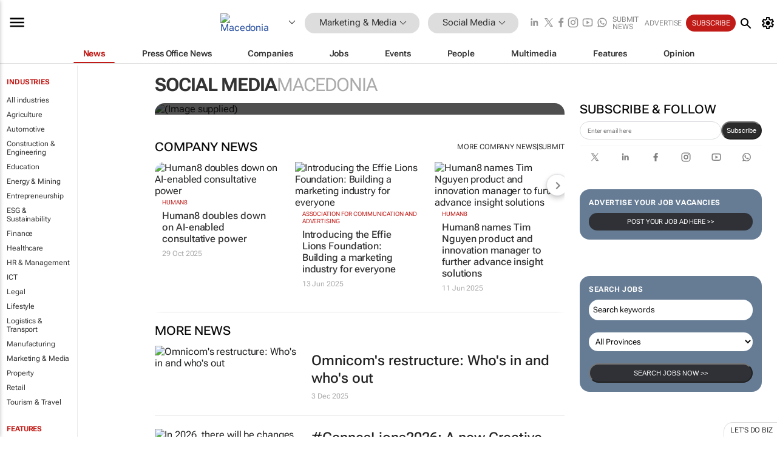

--- FILE ---
content_type: text/html; charset=utf-8
request_url: https://www.bizcommunity.com/127/669.html
body_size: 28635
content:
<!doctype html>
<html lang="en">
<head>
<script>var gaBP='';gaBP=(typeof bizPlatform!=='undefined')?bizPlatform():'';</script><script async src="https://www.googletagmanager.com/gtag/js?id=G-4M01RQ45QJ"></script><script>window.dataLayer = window.dataLayer || [];function gtag(){dataLayer.push(arguments);}gtag('js', new Date());gtag('config','G-4M01RQ45QJ',{'dimension1':'11','dimension2':'669','dimension3':'127','dimension4':'0','dimension5':'0','dimension6':'0','dimension7':'1','dimension8':gaBP});</script>
<!--AD: /23319312375/Marketing/SocialMedia-->
<title>Social Media in Macedonia | Bizcommunity</title>
<link rel="canonical" href="https://www.bizcommunity.com/127/669.html">
<link rel="alternate" type="application/rss+xml" title="Macedonia - Social Media RSS Feed" href="https://www.bizcommunity.com/rss/127/669.html">
<meta name="title" content="Social Media in Macedonia | Bizcommunity">
<meta name="description"  content="Daily Social Media news, opinions, research, events, jobs and companies.">
<meta name=keywords content="">
<meta http-equiv="Content-Language" content="en-us">
<meta http-equiv="content-type" content="text/html; charset=UTF-8">
<meta name="subject" content="Industry news">
<meta name="url"  content="https://www.bizcommunity.com/127/669.html">
<meta name="robots" content="index,follow">
<meta name="viewport" content="width=device-width, initial-scale=1">
<meta name="theme-color" content="#ffffff">
<meta property="og:title" content="Social Media in Macedonia | Bizcommunity">
<meta property="og:type" content="Website">
<meta property="og:description" content="Daily Social Media news, opinions, research, events, jobs and companies." >
<meta property="og:site_name" content="Bizcommunity">
<meta property="og:url" content="https://www.bizcommunity.com/127/669.html">
<meta name="image" property="og:image" content="https://biz-file.com/f/2103/sm-main.png">
<meta property="og:image:secure_url" content="https://biz-file.com/f/2103/sm-main.png">
<meta property="og:image:alt" content="Daily Social Media news, opinions, research, events, jobs and companies.">
<meta property="twitter:card" content="https://biz-file.com/f/2103/sm-main.png">
<meta name="twitter:card" content="summary_large_image"> 
<meta name="twitter:title" content="Social Media in Macedonia | Bizcommunity"> 
<meta name="twitter:url" content="https://www.bizcommunity.com/127/669.html"> 
<meta name="twitter:description" content="Daily Social Media news, opinions, research, events, jobs and companies."> 
<meta name="twitter:image" content="https://biz-file.com/f/2103/sm-main.png"> 
<meta name="twitter:site" content="@Bizcommunity"> 
<meta name="twitter:creator" content=" @Bizcommunity"> 
<meta property="fb:app_id" content="144806878919221"> 
<link rel="preconnect" href="https://biz-file.com">
<link rel="preconnect" href="https://cdn.jsdelivr.net">
<link href="/res/css/public-desktop.css?s116e" rel=stylesheet>
<link href="/res/css/test-site-live.css?s23" rel=stylesheet><link rel="icon" href="/favicon.ico" sizes="any"><link rel="icon" href="/res/img/favicon/favicon.svg" type="image/svg+xml"><link rel="apple-touch-icon" sizes="180x180" href="/res/img/favicon/apple-touch-icon.png"><link rel="icon" type="image/png" sizes="32x32" href="/res/img/favicon/favicon-32x32.png"><link rel="icon" type="image/png" sizes="16x16" href="/res/img/favicon/favicon-16x16.png"><link rel="manifest" href="/manifest.json"><link rel="apple-touch-icon" href="/res/img/biz-balls-apple-touch.png"><link rel="apple-touch-startup-image" href="/res/img/ios-startup.png"><style>.site-header-placeholder {background: transparent !important;} 
.body-container {margin-top:0px !important;} 
.btn-search--toggle{display:none;}
.CB_i{height: initial}
.RM_box--trending {.RM_small-square-link {display: none}}
.elevated-container--narrow-padding > div{position:static !important}

.front-page-jobs-container content-group { 
margin-top:10px !important;
}

.front-page-latest-jobs {
margin-top:10px !important;
}
	@media screen and (max-width: 768px) {
				.body-new-design--header-only.body-myaccount-page .site-header-placeholder {
					height: 94px;
				}
			}
.kMyAccountTable tr th {color: #fff !important;}
.CTS_title a {font-size: 27px;}
.kLargeTable td {padding: 4px;border: 1px solid #ccc;}</style>
<style>
@font-face {font-family:'Roboto Flex';font-style:normal;font-weight:100 1000;font-stretch:100%;font-display:swap;src:url(/res/font/roboto-flex-v9-wght-xtra.woff2) format('woff2');}
@supports (-webkit-hyphens:none){@font-face {font-family:'Roboto Flex';font-style:normal;font-weight:100 1000;font-stretch:100%;font-display:swap;src:url(/res/font/roboto-flex-v9-wght-xtra-safari.woff2) format('woff2');}}
</style>
<script>
var RNS = RNS || (Math.floor(Math.random() * 0x7FFFFFFF)+1).toString();
var _locationId=127;
var _categoryId=669;
var _contentType=0;
var _contentId=0;
var _pageName='Community';
var jsPageType=1;
var adPosition = '';
</script>
<script src="/res/js/head.js?m48k"></script>
<script nomodule src="/res/js/head.es5.js?m48k"></script>
<script async="async" src="https://securepubads.g.doubleclick.net/tag/js/gpt.js"></script>
<script>window.googletag = window.googletag || {};window.googletag.cmd = window.googletag.cmd || [];var googletag = window.googletag;var googletagads = googletagads || [];googletag.cmd.push(function() {googletag.pubads().enableSingleRequest();googletag.pubads().disableInitialLoad();googletag.pubads().addEventListener('slotRenderEnded', function(event) {updateDFPAdSlot(event.slot.getSlotElementId(), event.isEmpty);});googletag.enableServices();});</script>
<script  type="application/ld+json">
{
  "@context": "https://schema.org/",
  "@type": "WebSite",
  "name": "Bizcommunity.com",
  "url": "https://www.bizcommunity.com/",
  "potentialAction": {
    "@type": "SearchAction",
    "target":{
         "@type": "EntryPoint",
          "urlTemplate": "https://www.bizcommunity.com/Search.aspx?search_term_string={search_term_string}"
     },
    "query-input": "required name=search_term_string"
  }
}
</script>
</head>
<body class=" body-is-public-page body-has-industry-col body-page-type-1 body-browse-page body-new-design--header-only body-menu-home body-new-header-july" data-next-click-message="social media" data-x="addScrollClasses:{'scrollDownClass':'body--scroll-down','scrollUpClass':'body--scroll-up'}">
<div class="site-header"><div class="SH-option"><div class="d-flex" style="align-items: center;justify-content: space-between"><div id="desktop-menuToggle-mainMenu" class="SHO-hamburger"><div class="hamburger  j-hamburger" id="j-hamburger" data-x="axH:{'fireOnlyOnce':true}" data-target="j-sideMenu" data-href="/Request/RenderSideMenuContent.aspx?0&si=j-sideMenu"  ><span class="icon"></span></div><div id="j-sideMenu" class="side-menu-content"><div class="d-flex justify-content-center align-items-center" style="height: 80vh;width: 100%;justify-content: center"><img src="/res/img/m-loading.gif" alt=""></div><div class="SMC-overlay" onclick="$('#j-sideMenu').toggleClass('side-menu-content--open');$('.j-hamburger').removeClass('is-active');"></div></div></div><div class="logo"><a href="/"><img class="logo-img" src="https://biz-file.com/res/img/logo.png" alt=""></a></div><a class="j-country-hover country-hover country-hover country-hover" data-x="pRID:{'on':'hover','delay':200,'transition':'none','position':'below','stretchToFitLinksWidth':false,'removeDelayIfPopupVisible':true}" data-target="jLR-Country-Popup-logo"
data-url="/Request/selectcountrypopup.aspx?l=127&amp;c=669" href="/SelectCountry.aspx?l=127&amp;c=669" data-option="show-images"><span class="kvertical-align"><img class="flag" src="https://biz-file.com/res/img/flag/21/127.gif" width="21" height="14" alt="Macedonia"></span><span class="pagedropdown-icon-wrapper"><span class="mui-icon_expand-more-black"></span></span></a><div class="bread-crumb"><!---ksjlkds33--><a class="BC-i SM-i SM-i--industries-dropdown" data-x="pRID:{'on':'hoverOnly','delay':200,'transition':'none','position':'below','stretchToFitLinksWidth':false,'removeDelayIfPopupVisible':true}" data-target="j-ind-popup-ksjlkds33" data-url="/Request/SelectIndustryPopupDouble.aspx?ct=0&c=669&pcth=BCI-popup&bfn=" href="/Articles/127/11.html"><span class="BCI-text"> Marketing & Media </span><span class="mui-icon_expand-more-black"></span></a><div id="j-ind-popup-ksjlkds33" class="BCI-popup j-escape-hide breadcrum-header" style="display:none"></div><span class="BC-nav mui-icon_arrow-forward-100"></span><a class="BC-i BC-i--section SM-i SM-i--industries-dropdown" data-x="pRID:{'on':'hoverOnly','delay':200,'transition':'none','position':'below','stretchToFitLinksWidth':false,'removeDelayIfPopupVisible':true}" data-target="j-cat-popup-ksjlkds33" href="/Articles/127/669.html" data-url="/Request/SelectCategory.aspx?l=127&c=669&hfba=0"><span class="BCI-text">Social Media </span><span class="mui-icon_expand-more-black"></span></a><div id="j-cat-popup-ksjlkds33" class="BCI-popup j-escape-hide breadcrum-header" style="display:none"></div></div><div class="search-section SHOR-search"><div id="j-search-box-caf53047fc1d43278ad014c041b10062" class="search-form search-form--cntrl right-search-search-control search-form--collapsed"><form class="d-flex align-items-center" method="post" action="/Search.aspx?l=127&c=1&s="  onfocusin="$('body').addClass('search-active');" onfocusout="$('body').removeClass('search-active');"><input id="j-search-input-right-search" placeholder="Search" name="s" class="search-input" type="text" oninput="document.querySelector('#j-btn-clear-text-right-search').style.display = this.value ? 'block' : 'none';" required /><div class="right-controls"><button id="j-btn-clear-text-right-search" class="btn-clear-text" aria-label="Clear search" type="button" onclick="document.getElementById('j-search-input-right-search').value = ''; this.style.display = 'none'; document.getElementById('j-search-input-right-search').focus();"><span class="clear-search-icon"></span></button><div class="btn-advanced-options" title="Advanced options" aria-label="Advanced options" data-x="pRID:{ 'on': 'hover','position': 'belowleft','transition': 'none'}" data-target="jSearch-PopUp-right-search"><span id="advanced-options-text-right-search" class="advanced-options-text"></span><span class="advanced-options-icon"></span></div></div><button class="btn-search" aria-label="Search" role="button"><span class="search-icon"></span></button><button id="j-btn-search-toggle-caf53047fc1d43278ad014c041b10062" class="btn-search btn-search--toggle" aria-label="toogle" role="button"><span class="search-icon"></span></button><input id="j-ctype-right-search" hidden type="text" name="ctype"></form><div id="j-search-overlay-caf53047fc1d43278ad014c041b10062" class="search-overlay"></div></div><div id="jSearch-PopUp-right-search" style="display:none;"><div class="pop1-arrow"></div><div class="pop1"><ul class="pop1-ul"><li txt="All" rel="/Request/SuggestAll.aspx"><a href="#" class="PUI-text" onclick="$('#j-ctype-right-search').val(0);$('#advanced-options-text-right-search').text('');">All</a></li><li txt="Articles" rel="/Request/SuggestArticles.aspx?l=127&c=669"><a  class="PUI-text" href="#" onclick="$('#j-ctype-right-search').val(1);$('#advanced-options-text-right-search').text('Articles');">Articles</a></li><li txt="Companies" rel="/Request/SuggestCompany.aspx"><a class="PUI-text" href="#" onclick="$('#j-ctype-right-search').val(12);$('#advanced-options-text-right-search').text('Companies');">Companies</a></li><li txt="Events" rel="/Request/SuggestEvents.aspx?l=127"><a class="PUI-text" href="#" onclick="$('#j-ctype-right-search').val(7);$('#advanced-options-text-right-search').text('Events');">Events</a></li><li txt="Galleries" rel="/Request/SuggestGalleries.aspx?l=127"><a  class="PUI-text" href="#" onclick="$('#j-ctype-right-search').val(8);$('#advanced-options-text-right-search').text('Galleries');">Galleries</a></li><li txt="Jobs" rel="/Request/SuggestJobs.aspx"><a  class="PUI-text" href="#" onclick="$('#j-ctype-right-search').val(10);$('#advanced-options-text-right-search').text('Jobs');">Jobs</a></li><li txt="People" rel="/Request/SuggestPeople.aspx"><a  class="PUI-text" href="#" onclick="$('#j-ctype-right-search').val(3);$('#advanced-options-text-right-search').text('People');">People</a></li></ul></div></div><script>onReady(function () {if (!true){return}let searchContainer = document.getElementById('j-search-box-caf53047fc1d43278ad014c041b10062');let toggleButton = document.getElementById('j-btn-search-toggle-caf53047fc1d43278ad014c041b10062');let overlay = document.getElementById('j-search-overlay-caf53047fc1d43278ad014c041b10062');
let body = document.body;
// When the toggle is clicked
// 1. Toggle the class on the search container to inclde the collapsed open class
// 2. Add event listeners for scroll and click outside to remove the open class
// 3. When the overlay is clicked, remove the open class
// 4. When clicked outside the search container, and scroll of scrollHeight  remove the open class
toggleButton.addEventListener('click', function (e) {
e.preventDefault();
searchContainer.classList.toggle('search-form--collapsed-open');
overlay.classList.toggle('search-overlay--open');
body.classList.toggle('right-search-search-control-active');
let scrolled = false;
let scrollHeight = 300;
// Function to handle clicks outside the .search element
function handleClickOutside(event) {
if (!searchContainer.contains(event.target)) {
RemoveClassRemoveListeners();
}
}
// Function to handle scroll beyond 300px
function handleScroll() {
if (window.scrollY > scrollHeight && !scrolled) {
scrolled = true;
RemoveClassRemoveListeners();
}
}
// Function to toggle the class and remove both event listeners
function RemoveClassRemoveListeners() {
searchContainer.classList.remove('search-form--collapsed-open');
overlay.classList.remove('search-overlay--open');
body.classList.remove('right-search-search-control-active');
// Remove event listeners
window.removeEventListener('scroll', handleScroll);
document.removeEventListener('click', handleClickOutside);
}
// Attach event listeners for scroll and click outside
window.addEventListener('scroll', handleScroll);
document.addEventListener('click', handleClickOutside);
});
overlay.addEventListener('click', function () {
searchContainer.classList.remove('search-form--collapsed-open');
overlay.classList.remove('search-overlay--open');
body.classList.remove('right-search-search-control-active');});});</script></div></div><div class="SHO-right d-flex items-center"><div class="social-media-links d-flex">
<a class="icon-link icon-link--linkedin" href="https://za.linkedin.com/company/bizcommunity" target="_blank" rel="noopener,nofollow,noindex" title="Bizcommunity linkedIn">
<span class="sb-linkedin-testsite"></span></a>
<a class="icon-link icon-link--x" href="https://www.bizcommunity.com/advertise/contactus" target="_blank" rel="noopener,nofollow,noindex" title="Bizcommunity x/twitter">
<span class="sb-x-testsite"></span></a>
<a class="icon-link icon-link--facebook" href="https://www.facebook.com/Bizcommunity" target="_blank" rel="noopener,nofollow,noindex" title="Bizcommunity facebook">
<span class="sb-facebook-testsite mr-n-4px ml-n-4px"></span></a>
<a class="icon-link icon-link--instagram" href="https://www.instagram.com/bizcommunity/" target="_blank" rel="noopener,nofollow,noindex" title="Bizcommunity instagram">
<span class="sb-instagram-testsite"></span></a>
<a class="icon-link icon-link--youtube" href="https://www.youtube.com/@bizcommunity" target="_blank" rel="noopener,nofollow,noindex" title="Bizcommunity youtube">
<span class="sb-youtube-testsite"></span></a>
<a class="icon-link icon-link--whatsapp" href="https://www.whatsapp.com/channel/0029Vacw0EY4SpkIG5yGPh2h" target="_blank" rel="noopener,nofollow,noindex" title="Bizcommunity whatsapp">
<span class="sb-whatsapp-testsite"></span></a>
</div>
<a class="SHOR-icon-link"
data-x="pRID:{'on':'hover', 'delay': 200, 'transition': 'none', 'tailClass': 'pop1-arrow', 'position': 'below','resizeWhenContentChanges':true, 'stretchToFitLinksWidth': false, 'removeDelayIfPopupVisible': true,'preventDefaultLink':true}"
data-target="jHL-socialMediaPages"
data-url="/Request/SelectSocialMediaSitesPopup.aspx" href="https://www.bizcommunity.com/advertise/contactus"><span class="CHSRIL-icon m-icon m-icon_share "></span></a><div class="SHOR-links d-flex items-center justify-center cdhdi"><a class="SHORL-i SHORL-i--extra-link" data-target="jSubmitBox-3" data-url="/Request/SelectSubmitPopup.aspx?ru=%2f127%2f669.html" href="/SubmitNews.aspx?l=127&c=669">Submit news</a><a class="SHORL-i SHORL-i--extra-link"
href="https://www.bizcommunity.com/advertise?utm_source=bizcommunity&utm_medium=site&utm_campaign=topstrip">Advertise</a><a class="SHORL-i SHORL-i--cta" href="/Signup.aspx?l=196&c=1&ss=siteHeader">Subscribe</a><a class="SHORL-i SHORL-i--my-account  j-myaccount-hover d-flex" data-url="/Request/SelectMyAccountPopup.aspx?ru=%2f127%2f669.html" href="/MyAccount/Home.aspx" data-target="jMyAccountBox" href="/MyAccount/Home.aspx" aria-label="MyAccount"><span class="sm-myaccount-text">My Account</span><span class="icon mui-icon_cog j-myaccount-icon"></span></a></div><div class="SHO-controls--mobile"><ul class="sm-ul"><li class="search-toggle" onclick="$('.search-form').toggleClass('search-form--open-for-mobile');$('.SH-mobile-strip').toggleClass('d-none');$('.site-header').toggleClass('site-header--has-mobile-search');"></li><li class="ts-m-tool"><a class="sm-a sm-a--small-margin j-myaccount-hover" data-url="/Request/SelectMyAccountPopup.aspx?ru=%2f127%2f669.html" href="/MyAccount/Home.aspx" data-target="jMyAccountBox" href="/MyAccount/Home.aspx" aria-label="MyAccount"><span class="sm-myaccount-text"></span><span id="" class="icon mui-icon_cog j-myaccount-icon"></span></a></li></ul></div></div></div><div class="SH-top-strip"><div class="SHTS-menus d-flex"><div class="SHTS-middle d-flex"><div class="SHTSM-menu"><div class="site-menu d-flex"><div class="SM-items d-flex"><a class="SM-i SM-i--dropdown SM-i--current SM-i-News "
href="/127/669.html"  data-target="j-mi-News"><span class="SM-i-text d-flex items-center justify-between">News</span></a><a class="SM-i SM-i--dropdown SM-i-PressOffice "
href="/CompanyNews/127/669.html"  data-target="j-mi-PressOffice"><span class="SM-i-text d-flex items-center justify-between">Press Office News</span></a><a class="SM-i SM-i--dropdown SM-i-Companies "
href="/Companies/127/669.html"  data-target="j-mi-Companies"><span class="SM-i-text d-flex items-center justify-between">Companies</span></a><a class="SM-i SM-i--dropdown SM-i-Jobs "
href="/JobIndustries.aspx?l=127&c=1"  data-target="j-mi-Jobs"><span class="SM-i-text d-flex items-center justify-between">Jobs</span></a><a class="SM-i SM-i--dropdown SM-i-Events "
href="/Events/127/669.html"  data-target="j-mi-Events"><span class="SM-i-text d-flex items-center justify-between">Events</span></a><a class="SM-i SM-i--dropdown SM-i-People "
href="/People/196/669.html"  data-target="j-mi-People"><span class="SM-i-text d-flex items-center justify-between">People</span></a><a class="SM-i SM-i--dropdown SM-i-Multimedia "
href="/Multimedia/127/669.html"  data-target="j-mi-Multimedia"><span class="SM-i-text d-flex items-center justify-between">Multimedia</span></a><a class="SM-i SM-i--dropdown SM-i-SpecialSections "
href="https://www.bizcommunity.com/advertise/sponsorship-content"  data-target="j-mi-SpecialSections"><span class="SM-i-text d-flex items-center justify-between">Features</span></a><a class="SM-i SM-i--dropdown SM-i-Contributors "
href="/ContributorArticles/127/669.html"  data-target="j-mi-Contributors"><span class="SM-i-text d-flex items-center justify-between">Opinion</span></a><div class="SM-items--block"><a class="SM-i"
href="https://www.bizcommunity.com/advertise?utm_source=bizcommunity&utm_medium=site&utm_campaign=topstrip"><span class="SM-i-text d-flex items-center justify-between">Advertise</span></a><a class="SM-i j-myaccount-hover" data-target="jSubmitBox-2" data-url="/Request/SelectSubmitPopup.aspx?ru=%2f127%2f669.html" href="/SubmitNews.aspx?l=127&c=669"><span class="SM-i-text d-flex items-center justify-between">Submit news</span></a><div class="myaccount-popup shadow-2" id="jSubmitBox-2" style="display:none;width:fit-content;" data-track="top strip my account pop up"></div></div></div><div id="j-mi-News" class="mm-popup" style="display:none;"><div class="pop1 clear-before-after"><ul class="pop1-col pop1-ul"><li><a class="PUI-text" href="/127/669.html">News</a></li><li><a class="PUI-text" href="/CompanyNews/127/669.html">Company news</a></li><li><a class="PUI-text" href="/InBriefs/127/669.html">In briefs</a></li><li><a class="PUI-text" href="/PeopleNews/127/669.html">New appointments</a></li><li><a class="PUI-text" href="/Accounts/127/1.html">New business</a></li><li><a class="PUI-text" href="/NewsletterList.aspx">Newsletters</a></li><li><a class="PUI-text" href="/MostReadArticles/127/669.html">Most read articles</a></li><li><a class="PUI-text" href="/MySavedContent.aspx?id=0&ct=1">Saved content</a></li></ul><div class="pop1-col pop1-right"><a class="kSubmitButton kRound" href="/SubmitNews.aspx?l=127&c=669" title="Submit news" rel="noindex">Submit news</a></div></div></div><div id="j-mi-PressOffice" class="mm-popup" style="display:none;"><div class="pop1 clear-before-after"><ul class="pop1-col pop1-ul"><li><a class="PUI-text" href="/CompanyNews/127/669.html">Press Office news</a></li><li><a class="PUI-text" href="/PressOffices/127/669.html">Press Offices</a></li><li><a class="PUI-text" href="/advertise/bizoffice?utm_source=bizcommunity&utm_medium=site&utm_campaign=link-topMenu">Press Office info</a></li><li><a class="PUI-text" href="/MyAccount/Companies.aspx">My Press Office</a></li></ul><div class="pop1-col pop1-right"><a class="kSubmitButton kRound" href="/SubmitNews.aspx?l=127&c=669" title="Publish your news on Biz" rel="noindex">Publish your news on Biz</a></div></div></div><div id="j-mi-Companies" class="mm-popup" style="display:none;"><div class="pop1 clear-before-after"><ul class="pop1-col pop1-ul"><li><a class="PUI-text" href="/Companies/127/669.html">Companies</a></li><li><a class="PUI-text" href="/CompanyNews/127/669.html">Company news</a></li><li><a class="PUI-text" href="/PressOfficeList.aspx">Press Office Newsrooms</a></li><li><a class="PUI-text" href="/MyAccount/Companies.aspx">My company</a></li><li><a class="PUI-text" href="/MySavedCompanies.aspx">My saved companies</a></li></ul><div class="pop1-col pop1-right"><a class="kSubmitButton kRound" href="/ListCompany.aspx?l=127&c=669" title="Get a Biz listing" rel="noindex">Get a Biz listing</a><a class="kSubmitButton kRound" href="/SubmitNews.aspx?l=127&c=669" title="Publish your news on Biz" rel="noindex">Publish your news on Biz</a></div></div></div><div id="j-mi-Jobs" class="mm-popup" style="display:none;"><div class="pop1 clear-before-after"><ul class="pop1-col pop1-ul"><li><a class="PUI-text" href="/JobIndustries.aspx?l=127&c=1">Jobs offered</a></li><li><a class="PUI-text" href="/JobsWanted.aspx?l=127&c=11&ct=11">Jobs wanted</a></li><li><a class="PUI-text" href="/MySavedJobs.aspx">My saved jobs</a></li><li><a class="PUI-text" href="/MyAccount/CVView.aspx">My CV</a></li><li><a class="PUI-text" href="/Recruiters/127/11.html">Recruiters</a></li><li><a class="PUI-text" href="/CompaniesRecruiting/127/11.html">Companies recruiting</a></li><li><a class="PUI-text" href="/PostJobOffered.aspx?">Post your job ad</a></li><li><a class="PUI-text" href="/MyAccount/Jobs.aspx">Recruitment login</a></li></ul><div class="pop1-col pop1-right"><a class="kSubmitButton kRound" href="/PostJob.aspx" title="Post a job" rel="noindex">Post a job</a></div></div></div><div id="j-mi-Events" class="mm-popup" style="display:none;"><div class="pop1 clear-before-after"><ul class="pop1-col pop1-ul"><li><a class="PUI-text" href="/Events/127/669/cst-3.html">Industry events</a></li><li><a class="PUI-text" href="/Events/127/669/cst-4.html">Workshops</a></li><li><a class="PUI-text" href="/Events/127/669/cst-106.html">Other</a></li><li><a class="PUI-text" href="/Calendar/127/1.html">Calendar</a></li></ul><div class="pop1-col pop1-right"><a class="kSubmitButton kRound" href="/SubmitEvent.aspx" title="Submit event" rel="noindex">Submit event</a></div></div></div><div id="j-mi-People" class="mm-popup" style="display:none;"><div class="pop1 clear-before-after"><ul class="pop1-col pop1-ul"><li><a class="PUI-text" href="/People/196/669.html">Find people</a></li><li><a class="PUI-text" href="/EditProfile.aspx">Edit my profile</a></li></ul><div class="pop1-col pop1-right"></div></div></div><div id="j-mi-Multimedia" class="mm-popup" style="display:none;"><div class="pop1 clear-before-after"><ul class="pop1-col pop1-ul"><li><a class="PUI-text" href="/Videos/127/669.html">Videos</a></li><li><a class="PUI-text" href="/Audios/127/669.html">Audios</a></li><li><a class="PUI-text" href="/Galleries/127/669.html">Galleries</a></li><li><a class="PUI-text" href="/Multimedia/127/589.html">BizTakeouts</a></li></ul><div class="pop1-col pop1-right"><a class="kSubmitButton kRound" href="/MyAccount/SubmitMultimediaAd.aspx" title="Submit your media" rel="noindex">Submit your media</a></div></div></div><!-- These sub menus are loaded at run time, Check the method that creates the cRenderMenuItem menu list --><div id="j-mi-SpecialSections" class="mm-popup" style="display:none;"><div class="pop1 clear-before-after"><ul class="pop1-col pop1-ul"><li><a class="PUI-text" href="/LoeriesCreativeWeek">Loeries Creative Week</a></li><li><a class="PUI-text" href="/Pendoring">Pendoring</a></li><li><a class="PUI-text" href="/EffieAwards">Effie Awards</a></li><li><a class="PUI-text" href="/BizTrends">BizTrends</a></li><li><a class="PUI-text" href="/BizTrendsTV">BizTrendsTV</a></li><li><a class="PUI-text" href="/NedbankIMC">IMC Conference</a></li><li><a class="PUI-text" href="/OrchidsandOnions">Orchids and Onions</a></li><li><a class="PUI-text" href="/TheLeadCreative">The Lead Creative</a></li><li><a class="PUI-text" href="/SpecialSections.aspx">More Sections</a></li></ul><div class="pop1-col pop1-right"><a class="kSubmitButton kRound" href="https://www.bizcommunity.com/advertise/sponsorship-content" title="Features calendar" rel="noindex">Features calendar</a></div></div></div><div id="j-mi-Contributors" class="mm-popup" style="display:none;"><div class="pop1 clear-before-after"><ul class="pop1-col pop1-ul"><li><a class="PUI-text" href="/ContributorArticles/127/669.html">Articles</a></li></ul><div class="pop1-col pop1-right"><a class="kSubmitButton kRound" href="/SubmitNews.aspx?l=127&c=669" title="Contribute" rel="noindex">Contribute</a></div></div></div></div><div id="j-industryDropDown-site-menu" class="industryDropDown" style="display:none;min-width: 200px"></div></div></div></div></div><div class="SHTS-search-section SH-toggle-search-section"><div class="SHSS-search-box"><div id="j-search-box-4d11989fa90a4264b1cb85e1c1a56983" class="search-form search-form--cntrl header-search-search-control "><form class="d-flex align-items-center" method="post" action="/Search.aspx?l=127&c=1&s="  onfocusin="$('body').addClass('search-active');" onfocusout="$('body').removeClass('search-active');"><input id="j-search-input-header-search" placeholder="Search" name="s" class="search-input" type="text" oninput="document.querySelector('#j-btn-clear-text-header-search').style.display = this.value ? 'block' : 'none';" required /><div class="right-controls"><button id="j-btn-clear-text-header-search" class="btn-clear-text" aria-label="Clear search" type="button" onclick="document.getElementById('j-search-input-header-search').value = ''; this.style.display = 'none'; document.getElementById('j-search-input-header-search').focus();"><span class="clear-search-icon"></span></button><div class="btn-advanced-options" title="Advanced options" aria-label="Advanced options" data-x="pRID:{ 'on': 'hover','position': 'belowleft','transition': 'none'}" data-target="jSearch-PopUp-header-search"><span id="advanced-options-text-header-search" class="advanced-options-text"></span><span class="advanced-options-icon"></span></div></div><button class="btn-search" aria-label="Search" role="button"><span class="search-icon"></span></button><button id="j-btn-search-toggle-4d11989fa90a4264b1cb85e1c1a56983" class="btn-search btn-search--toggle" aria-label="toogle" role="button"><span class="search-icon"></span></button><input id="j-ctype-header-search" hidden type="text" name="ctype"></form><div id="j-search-overlay-4d11989fa90a4264b1cb85e1c1a56983" class="search-overlay"></div></div><div id="jSearch-PopUp-header-search" style="display:none;"><div class="pop1-arrow"></div><div class="pop1"><ul class="pop1-ul"><li txt="All" rel="/Request/SuggestAll.aspx"><a href="#" class="PUI-text" onclick="$('#j-ctype-header-search').val(0);$('#advanced-options-text-header-search').text('');">All</a></li><li txt="Articles" rel="/Request/SuggestArticles.aspx?l=127&c=669"><a  class="PUI-text" href="#" onclick="$('#j-ctype-header-search').val(1);$('#advanced-options-text-header-search').text('Articles');">Articles</a></li><li txt="Companies" rel="/Request/SuggestCompany.aspx"><a class="PUI-text" href="#" onclick="$('#j-ctype-header-search').val(12);$('#advanced-options-text-header-search').text('Companies');">Companies</a></li><li txt="Events" rel="/Request/SuggestEvents.aspx?l=127"><a class="PUI-text" href="#" onclick="$('#j-ctype-header-search').val(7);$('#advanced-options-text-header-search').text('Events');">Events</a></li><li txt="Galleries" rel="/Request/SuggestGalleries.aspx?l=127"><a  class="PUI-text" href="#" onclick="$('#j-ctype-header-search').val(8);$('#advanced-options-text-header-search').text('Galleries');">Galleries</a></li><li txt="Jobs" rel="/Request/SuggestJobs.aspx"><a  class="PUI-text" href="#" onclick="$('#j-ctype-header-search').val(10);$('#advanced-options-text-header-search').text('Jobs');">Jobs</a></li><li txt="People" rel="/Request/SuggestPeople.aspx"><a  class="PUI-text" href="#" onclick="$('#j-ctype-header-search').val(3);$('#advanced-options-text-header-search').text('People');">People</a></li></ul></div></div><script>onReady(function () {if (!false){return}let searchContainer = document.getElementById('j-search-box-4d11989fa90a4264b1cb85e1c1a56983');let toggleButton = document.getElementById('j-btn-search-toggle-4d11989fa90a4264b1cb85e1c1a56983');let overlay = document.getElementById('j-search-overlay-4d11989fa90a4264b1cb85e1c1a56983');
let body = document.body;
// When the toggle is clicked
// 1. Toggle the class on the search container to inclde the collapsed open class
// 2. Add event listeners for scroll and click outside to remove the open class
// 3. When the overlay is clicked, remove the open class
// 4. When clicked outside the search container, and scroll of scrollHeight  remove the open class
toggleButton.addEventListener('click', function (e) {
e.preventDefault();
searchContainer.classList.toggle('search-form--collapsed-open');
overlay.classList.toggle('search-overlay--open');
body.classList.toggle('header-search-search-control-active');
let scrolled = false;
let scrollHeight = 300;
// Function to handle clicks outside the .search element
function handleClickOutside(event) {
if (!searchContainer.contains(event.target)) {
RemoveClassRemoveListeners();
}
}
// Function to handle scroll beyond 300px
function handleScroll() {
if (window.scrollY > scrollHeight && !scrolled) {
scrolled = true;
RemoveClassRemoveListeners();
}
}
// Function to toggle the class and remove both event listeners
function RemoveClassRemoveListeners() {
searchContainer.classList.remove('search-form--collapsed-open');
overlay.classList.remove('search-overlay--open');
body.classList.remove('header-search-search-control-active');
// Remove event listeners
window.removeEventListener('scroll', handleScroll);
document.removeEventListener('click', handleClickOutside);
}
// Attach event listeners for scroll and click outside
window.addEventListener('scroll', handleScroll);
document.addEventListener('click', handleClickOutside);
});
overlay.addEventListener('click', function () {
searchContainer.classList.remove('search-form--collapsed-open');
overlay.classList.remove('search-overlay--open');
body.classList.remove('header-search-search-control-active');});});</script></div></div><div class="SH-mobile-strip d-mobile-only"><div id="j-mobile-subheader-wrapper" class="mobile-subheader-wrapper"><nav class="mobile-subheader"><ul id="j-menu-horizontal-scroll" class="menu-horizontal-scroll"><li><a href="/Allindustries">Home</a></li><li><a href="/127/11.html">Marketing & Media</a></li><li class="" ><a href="/Agriculture">Agriculture</a></li><li class="" ><a href="/Automotive">Automotive</a></li><li class="" ><a href="/Construction">Construction &amp; Engineering</a></li><li class="" ><a href="/Education">Education</a></li><li class="" ><a href="/Energy">Energy &amp; Mining</a></li><li class="" ><a href="/Entrepreneurship">Entrepreneurship</a></li><li class="" ><a href="/ESG-Sustainability">ESG &amp; Sustainability</a></li><li class="" ><a href="/Finance">Finance</a></li><li class="" ><a href="/Healthcare">Healthcare</a></li><li class="" ><a href="/HR">HR &amp; Management</a></li><li class="" ><a href="/IT">ICT</a></li><li class="" ><a href="/Legal">Legal</a></li><li class="" ><a href="/Lifestyle">Lifestyle</a></li><li class="" ><a href="/Logistics">Logistics &amp; Transport</a></li><li class="" ><a href="/Manufacturing">Manufacturing</a></li><li class="" ><a href="/Property">Property</a></li><li class="" ><a href="/Retail">Retail</a></li><li class="" ><a href="/Tourism">Tourism &amp; Travel</a></li><li ><a href="/Articles//1/11/g-1.html">International</a></li><li><a style="text-transform:uppercase" href="/SubmitNews.aspx">Submit news</a></li></ul></nav></div></div></div></div>
<div id="j-site-header-placeholder" class="site-header-placeholder"></div>
<div id="jLR-Country-Popup-logo" style="display:none; min-width: 200px;"></div>
<div id="jLR-Country-Popup" style="display:none; min-width: 200px;"></div>
<div class="myaccount-popup shadow-2" id="jMyAccountBox" style="display:none;width:fit-content;width:150px" data-track="top strip my account pop up"></div>
<!-- Hidden div element -->
<div id="jHL-socialMediaPages" style="display:none"></div>
<div class="sidebar"><div class="SB_box SB_box--menu" ><h2 class="SB_heading SB_heading__industries" style="margin-top:0px;">Industries</h2><div class="SB_content SB_content__industries" data-x="pRID:{'childHover':true,'on':'hover','delay':0,'transition':'none','resizeWhenContentChanges':true,'position':'right','topOffset':-45,'showLoading':true,'overlayId':'j-pop-overlay'}"data-target="j-SB_popright" data-url="/Request/IndustryCategoryMenuContents.aspx?hsp=1&tp=leftIndPop&dir="><a class="SB_i "  href="/AllIndustries?utm_source=bizcommunity&utm_medium=site&utm_campaign=link-industry">All industries</a><a class="SB_i" data-show="j-leftIndPop-SB_PR_ind-358" href="/Agriculture">Agriculture</a><a class="SB_i" data-show="j-leftIndPop-SB_PR_ind-454" href="/Automotive">Automotive</a><a class="SB_i" data-show="j-leftIndPop-SB_PR_ind-360" href="/Construction">Construction &amp; Engineering</a><a class="SB_i" data-show="j-leftIndPop-SB_PR_ind-371" href="/Education">Education</a><a class="SB_i" data-show="j-leftIndPop-SB_PR_ind-355" href="/Energy">Energy &amp; Mining</a><a class="SB_i" data-show="j-leftIndPop-SB_PR_ind-836" href="/Entrepreneurship">Entrepreneurship</a><a class="SB_i" data-show="j-leftIndPop-SB_PR_ind-356" href="/ESG-Sustainability">ESG &amp; Sustainability</a><a class="SB_i" data-show="j-leftIndPop-SB_PR_ind-357" href="/Finance">Finance</a><a class="SB_i" data-show="j-leftIndPop-SB_PR_ind-148" href="/Healthcare">Healthcare</a><a class="SB_i" data-show="j-leftIndPop-SB_PR_ind-362" href="/HR">HR &amp; Management</a><a class="SB_i" data-show="j-leftIndPop-SB_PR_ind-379" href="/IT">ICT</a><a class="SB_i" data-show="j-leftIndPop-SB_PR_ind-364" href="/Legal">Legal</a><a class="SB_i" data-show="j-leftIndPop-SB_PR_ind-427" href="/Lifestyle">Lifestyle</a><a class="SB_i" data-show="j-leftIndPop-SB_PR_ind-389" href="/Logistics">Logistics &amp; Transport</a><a class="SB_i" data-show="j-leftIndPop-SB_PR_ind-365" href="/Manufacturing">Manufacturing</a><a class="SB_i" data-show="j-leftIndPop-SB_PR_ind-11" href="/MarketingMedia">Marketing &amp; Media</a><a class="SB_i" data-show="j-leftIndPop-SB_PR_ind-368" href="/Property">Property</a><a class="SB_i" data-show="j-leftIndPop-SB_PR_ind-160" href="/Retail">Retail</a><a class="SB_i" data-show="j-leftIndPop-SB_PR_ind-373" href="/Tourism">Tourism &amp; Travel</a></div><div id="j-SB_popright" class="SB_popright j-escape-hide" style="display:none"></div></div>
<div class="SB_box SB_box--menu"><h2 class="SB_heading">Features</h2><div class="SB_content"  ><a class="SB_i SB_i--features" href="/LoeriesCreativeWeek">Loeries Creative Week</a><a class="SB_i SB_i--features" href="/Pendoring">Pendoring</a><a class="SB_i SB_i--features" href="/EffieAwards">Effie Awards</a><a class="SB_i SB_i--features" href="/BizTrends">BizTrends</a><a class="SB_i SB_i--features" href="/BizTrendsTV">BizTrendsTV</a><a class="SB_i SB_i--features" href="/NedbankIMC">IMC Conference</a><a class="SB_i SB_i--features" href="/OrchidsandOnions">Orchids and Onions</a><a class="SB_i SB_i--features" href="/TheLeadCreative">The Lead Creative</a><a class="SB_small-square-link jxMore " href="/SpecialSections.aspx" data-href="/Request/SpecialSections.aspx?lstIc=SB_i&lstc=SB_content-items">More Sections..</a></div></div></div><div id="j-mobilebottomtoolbar" class="mbt d-mobile-only"><div id="j-mobilebottomtoolbar-industries" class="mbt-industries"><div class="mbt-menuitem mbt-menuitem_industries "><a href="/Agriculture">Agriculture</a></div><div class="mbt-menuitem mbt-menuitem_industries "><a href="/Automotive">Automotive</a></div><div class="mbt-menuitem mbt-menuitem_industries "><a href="/Construction">Construction &amp; Engineering</a></div><div class="mbt-menuitem mbt-menuitem_industries "><a href="/Education">Education</a></div><div class="mbt-menuitem mbt-menuitem_industries "><a href="/Energy">Energy &amp; Mining</a></div><div class="mbt-menuitem mbt-menuitem_industries "><a href="/Entrepreneurship">Entrepreneurship</a></div><div class="mbt-menuitem mbt-menuitem_industries "><a href="/ESG-Sustainability">ESG &amp; Sustainability</a></div><div class="mbt-menuitem mbt-menuitem_industries "><a href="/Finance">Finance</a></div><div class="mbt-menuitem mbt-menuitem_industries "><a href="/Healthcare">Healthcare</a></div><div class="mbt-menuitem mbt-menuitem_industries "><a href="/HR">HR &amp; Management</a></div><div class="mbt-menuitem mbt-menuitem_industries "><a href="/IT">ICT</a></div><div class="mbt-menuitem mbt-menuitem_industries "><a href="/Legal">Legal</a></div><div class="mbt-menuitem mbt-menuitem_industries "><a href="/Lifestyle">Lifestyle</a></div><div class="mbt-menuitem mbt-menuitem_industries "><a href="/Logistics">Logistics &amp; Transport</a></div><div class="mbt-menuitem mbt-menuitem_industries "><a href="/Manufacturing">Manufacturing</a></div><div class="mbt-menuitem mbt-menuitem_industries "><a href="/MarketingMedia">Marketing &amp; Media</a></div><div class="mbt-menuitem mbt-menuitem_industries "><a href="/Property">Property</a></div><div class="mbt-menuitem mbt-menuitem_industries "><a href="/Retail">Retail</a></div><div class="mbt-menuitem mbt-menuitem_industries "><a href="/Tourism">Tourism &amp; Travel</a></div></div><div class="mbt-scroll d-flex"><a href="/AllIndustries" class="MBTS-link"><div class="MBTSL-icon-container  MBTSL-icon-container--current "><span class="icon mui-icon_home"></span></div><p class="MBTSL-caption">News</p></a><a id="j-industriesmenu" href="#" class="MBTS-link "><div class="MBTSL-icon-container "><span class="icon mui-icon_app"></span></div><p class="MBTSL-caption">Industries</p></a><a href="/Companies/127/669.html" class="MBTS-link"><div class="MBTSL-icon-container "><span class="icon mui-icon_company"></span></div><p class="MBTSL-caption">Companies</p></a><a href="/JobIndustries.aspx?l=127&c=669" class="MBTS-link"><div class="MBTSL-icon-container "><span class="icon mui-icon_work"></span></div><p class="MBTSL-caption">Jobs</p></a><a href="/Events/127/669.html" class="MBTS-link"><div class="MBTSL-icon-container "><span class="icon mui-icon_calender"></span></div><p class="MBTSL-caption">Events</p></a><a href="/People/127/669.html" class="MBTS-link"><div class="MBTSL-icon-container "><span class="icon mui-icon_groups"></span></div><p class="MBTSL-caption">People</p></a><a href="/Videos/127/669.html" class="MBTS-link"><div class="MBTSL-icon-container "><span class="icon mui-icon_play"></span></div><p class="MBTSL-caption">Video</p></a><a href="/Audios/127/669.html" class="MBTS-link"><div class="MBTSL-icon-container "><span class="icon mui-icon_sound"></span></div><p class="MBTSL-caption">Audio</p></a><a href="/Galleries/127/669.html" class="MBTS-link"><div class="MBTSL-icon-container "><span class="icon mui-icon_gallaries"></span></div><p class="MBTSL-caption">Galleries</p></a><a href="/MyAccount/SubmitArticle.aspx" class="MBTS-link"><div class="MBTSL-icon-container "><span class="icon mui-icon_post-ad"></span></div><p class="MBTSL-caption">Submit content</p></a><a href="/MyAccount/Home.aspx" class="MBTS-link"><div class="MBTSL-icon-container  MBTSL-icon-container--current "><span class="icon mui-icon_person"></span></div><p class="MBTSL-caption">My Account</p></a><a href="https://www.bizcommunity.com/advertise" class="MBTS-link"><div class="MBTSL-icon-container "><span class="icon mui-icon_brand-awareness"></span></div><p class="MBTSL-caption">Advertise with us</p></a></div></div>

<div  class="body-container body-center " >

<!--AD leaderboard-top -->
<div id='div-gpt-ad-783b7d0d-7975-4967-bd31-910f538d1d12-639020399804063463' class='j-adslot jxa bizad ad-leaderboard-top d-desktop-only ' style='width:970px;height:90px;' data-width='970' data-height='90' data-adtype='leaderboard-top' data-adunit='/23319312375/Marketing/SocialMedia' data-tname='pos' data-tvalue='leaderboard-top' data-visible data-platform='2' data-adwidthlimit='0'></div>

<div class="subheader"><div class="subheader-top  d-desktop-only"><div class="col1"><h1 id="page-heading" class="pageheading ">Social Media <span><span class="PH-second-part">Macedonia </span></span></h1></div></div></div><style>li.mm-current a.mm-a {border-top: none;}</style><div id="main-community-127-669-0-0" class="j-main main has-right-margin"><div class="right-margin">

<!--AD right-first -->
<div id='div-gpt-ad-e1eeaf3f-2fcb-451d-bc73-a5ebcf978b93-639020399804063463' class='j-adslot jxa bizad ad-right-first d-desktop-only ' style='margin-bottom:40px;width:300px;height:250px;' data-width='300' data-height='250' data-adtype='right-first' data-adunit='/23319312375/Marketing/SocialMedia' data-tname='pos' data-tvalue='right-first' data-visible data-platform='2' data-adwidthlimit='0'></div>

<div class=" RM_box elevated-container-right-margin"><h2 class="RMB_heading" style="text-wrap:nowrap;">Subscribe & Follow</h2><form method="post" action="/Signup.aspx?ss=RHM"><div><input type="hidden" name="l" value="127"><input type="hidden" name="c" value="11"><input type="hidden" name="ss" value="TopRight"><input type="hidden" name="redisplay" value="1"></div>
<div class="d-flex items-center" style="gap: 5px">
<input class="kHSign-input" aria-label="emailaddress-signup" maxLength=50 name=ea placeholder="Enter email here " onclick="this.placeholder='';">
<button class="kHSign-button" aria-label="newsletter-signup">Subscribe</button>
</div>
</form><div class="rhm-sociallinks d-flex items-center">
<a class="icon-link icon-link--x" href="https://www.bizcommunity.com/advertise/contactus" target="_blank" rel="noopener,nofollow,noindex" title="Bizcommunity x/twitter">
<span class="sb-x-testsite"></span>
</a>
<a class="icon-link icon-link--linkedin" href="https://za.linkedin.com/company/bizcommunity" target="_blank" rel="noopener,nofollow,noindex" title="Bizcommunity linkedIn">
<span class="sb-linkedin-testsite"></span>
</a>
<a class="icon-link icon-link--facebook" href="https://www.facebook.com/Bizcommunity" target="_blank" rel="noopener,nofollow,noindex" title="Bizcommunity facebook">
<span class="sb-facebook-testsite"></span>
</a>
<a class="icon-link icon-link--instagram" href="https://www.instagram.com/bizcommunity/" target="_blank" rel="noopener,nofollow,noindex" title="Bizcommunity instagram">
<span class="sb-instagram-testsite"></span>
</a>
<a class="icon-link icon-link--youtube" href="https://www.youtube.com/@bizcommunity" target="_blank" rel="noopener,nofollow,noindex" title="Bizcommunity youtube">
<span class="sb-youtube-testsite"></span>
</a>
<a class="icon-link icon-link--whatsapp" href="https://www.whatsapp.com/channel/0029Vacw0EY4SpkIG5yGPh2h" target="_blank" rel="noopener,nofollow,noindex" title="Bizcommunity whatsapp">
<span class="sb-whatsapp-testsite"></span>
</a>
</div>
</div><div class="RM_box"><div class="RM_box RM_box--action-box" style="  background-color: #667C94;" ><span class="RMB-AB_title">Advertise your job vacancies</span><div class="RMB-AB_body"><ul class=""></ul></div><div class="RHMB-AB_footer actionbox-footer"><a class="RMB-AB_submit-btn RMB-AB_submit-btn--dark" href="/PostJob.aspx" title="Post your Job Ad here">Post your Job Ad here >></a></div></div></div><div class="RM_box"><div class="RM_box--action-box"><form method="post" action="/JobsOffered/127/669.html"><span class="RMB-AB_title">Search jobs</span><div class="RMB-AB_body"><input type="text" maxlength="50" size="40" name="bjs" id="bjs" placeholder="Search keywords"><!--Location--><select id="pi" name="pi"><option value="0">All Provinces</option></select></div><div class="RMB-AB_footer actionbox-footer"><button class="RMB-AB_submit-btn RMB-AB_submit-btn--dark" type="submit">Search Jobs now >></button></div></form></div></div>
<script>
onReady(function(){var $stickyad = $('.dfp-rhm-fixed'); $stickyad.stkyBx({topOffset: 50, show_placeholder: true, forceSticky : true, customClass: 'dfp-rhm-front'});});
</script></div><div id="j-mid-col" class="mid-col"><div id="j-bottom-slideIn" class="bottom-slideIn bottom-slideIn--animation" style="display:none">
<div id="j-BS_content" class="BS_content d-flex">
<p class="BS_caption">Subscribe to daily business and company news across 19 industries</p>
<form id="j-BS-form" class="BS_form" action="/Signup.aspx?l=127&c=669&ss=bottombar" method="post" onSubmit="formSubmit()"><input name="ea" placeholder="Your email address" class="BS_input" type="email" required><button class="BS_submit-btn" type="submit" href="/Signup.aspx?ss=bottomSlidein&l=127&c=669&ss=bottombar" >SUBSCRIBE</button><div style="clear:both;"></div></form><a id="BS_close-btn" class="BS_close-button" data-x="closeBtn:{'divIdToUnhide':'j-bottom-slideIn','functionOnRemove':'closeBottomSlideIn','cookieName':'sbbc'}" href="#"  aria-label="Close">&times;</a></div></div><script>function formSubmit(){set_cookie('sbbc', "1");setTimeout(function(){$('#j-bottom-slideIn').fadeOut()}, 1000);}//e.preventDefault();//$.ajax({//    url: '/Request/EmailSubscribe.aspx?l=127&c=669&ss=BottomSlidein',
//    type: 'post',
//    data:$('#j-bottom-slideIn').serialize(),
//    success:function(){
//        $('#j-BS_content').html('<p class=\'BS_caption BS_caption--final-msg\'>Thank you for subscribing</p>')
//        //Set cookie to offf
//        setTimeout(()=>$('#j-bottom-slideIn').fadeOut(),3000);
//    }
//});
</script>
<div class="kBrowseDiv kBrowseFrontPageArticles"><div class="content-top-story featured mb-2"><article class="CTS_i bcol-calc-12  j-next-click-browse " itemscope itemtype="http://schema.org/Article"><div class="CTS_image"><img src="https://biz-file.com/c/2512/798646-700x364.jpg?2" width="700"  height="364"  alt="(Image supplied)"><h5 class="CTS_title"><a href="https://www.bizcommunity.com/article/global-ad-market-growth-to-accelerate-big-tech-takes-market-share-172836a">Global ad market growth to accelerate, Big Tech takes market share</a></h5></div><div class="CTS_body"></div></article></div>

<!--AD top-story-below -->
<div id='div-gpt-ad-2925cb10-fec4-4efd-8598-580f4273c29f-639020399804532156' class='j-adslot jxa bizad ad-top-story-below aspect-ratio-7-1 bizad--verticalpadding bizad--hascaption  d-desktop-only ' style='width:100%;height:100px;' data-width='700' data-height='100' data-adtype='top-story-below' data-adunit='/23319312375/Marketing/SocialMedia' data-tname='pos' data-tvalue='top-story-below' data-visible data-platform='2' data-adwidthlimit='0'></div>



<!--AD mobile-top-story-below -->
<div id='div-gpt-ad-b90531f5-b660-4dcf-b23f-2d407c8d1ce7-639020399804532156' class='j-adslot jxa bizad ad-mobile-top-story-below bizad--hascaption  d-mobile-only ' style='margin-top: 1.5rem;margin-bottom: 1.5rem;width:300px;height:100px;' data-width='300' data-height='100' data-adtype='mobile-top-story-below' data-adunit='/23319312375/Marketing/SocialMedia' data-tname='pos' data-tvalue='mobile-top-story-below' data-visible data-platform='1' data-adwidthlimit='0'></div>

<span>
<link href="/res/css/section-content-carousel.css?s16" rel=stylesheet></span><div class="browse-section browse-section--company-news content-group" data-next-click-message="Company news" ><div class="d-flex-justify-between-2" style="margin-bottom: 15px;"><h5 class="browse-h5">Company news</h5><div class="carousel-header-links"><div class="carousel-header-links"><a href="/CompanyNews.aspx" class="">More company news</a> <span> | </span> <a href="https://www.bizcommunity.com/advertise/bizoffice?utm_source=bizcommunity&utm_medium=site&utm_campaign=homecarousel" class="">Submit</a></div></div></div><div id="company" class="content-carousal content-carousal_small elevated-container--no-padding content-group" ><a href="#" id="j-CC_btn-prevcompany" class="cc-btn CC_btn-prev" aria-label="previous-articles"><span class="CC_btn-prev-img"></span></a><div class="CC_cycle bgrid-calc" data-x="lightSliderAL:{'prev':'#j-CC_btn-prevcompany','next':'#j-CC_btn-nextcompany','pause':'4500','adaptiveHeight':true,'slideMargin':10,'autoWidth':true,'slideMove': 3,'useNativeSlideScrolling':true,'responsive':[{'breakpoint': 480,'settings':{'item': 2,'slideMove': 2}}]}"><article class="bcol-calc-6 bcol-calc-md-4 CC_i"><img src="https://biz-file.com/c/2510/792855-300x156.png?1" data-src="https://biz-file.com/c/2510/792855-300x156.png?1" class="lazyload" width="300"  height="156"  alt="Human8 doubles down on AI-enabled consultative power" loading="lazy"><div class="CC_body"><a class="CC_company-name jxPHOH" href="/PressOffice/Human8">Human8</a><a class="CC_content-title" href="https://www.bizcommunity.com/article/human8-doubles-down-on-ai-enabled-consultative-power-171316a">Human8 doubles down on AI-enabled consultative power</a><div class="content-item_attrib">29&nbsp;Oct&nbsp;2025</div></div></article><article class="bcol-calc-6 bcol-calc-md-4 CC_i"><img src="https://biz-file.com/c/2506/776185-300x156.png?1" data-src="https://biz-file.com/c/2506/776185-300x156.png?1" class="lazyload" width="300"  height="156"  alt="Introducing the Effie Lions Foundation: Building a marketing industry for everyone" loading="lazy"><div class="CC_body"><a class="CC_company-name jxPHOH" href="/PressOffice/AssociationforCommunicationandAdvertising">Association for Communication and Advertising</a><a class="CC_content-title" href="https://www.bizcommunity.com/article/introducing-the-effie-lions-foundation-building-a-marketing-industry-for-everyone-926624a">Introducing the Effie Lions Foundation: Building a marketing industry for everyone</a><div class="content-item_attrib">13&nbsp;Jun&nbsp;2025</div></div></article><article class="bcol-calc-6 bcol-calc-md-4 CC_i"><img src="https://biz-file.com/c/2506/775940-300x156.jpg" data-src="https://biz-file.com/c/2506/775940-300x156.jpg" class="lazyload" width="300"  height="156"  alt="Human8 names Tim Nguyen product and innovation manager to further advance insight solutions" loading="lazy"><div class="CC_body"><a class="CC_company-name jxPHOH" href="/PressOffice/Human8">Human8</a><a class="CC_content-title" href="https://www.bizcommunity.com/article/human8-names-tim-nguyen-product-and-innovation-manager-to-further-advance-insight-solutions-259907a">Human8 names Tim Nguyen product and innovation manager to further advance insight solutions</a><div class="content-item_attrib">11&nbsp;Jun&nbsp;2025</div></div></article><div class="CC_i-loading" style="min-width: 1000px;" data-url="/Request/LoadNextContent1Carousel_Company.aspx?l=127&c=669&key1=20250611155300&cdl=264338,262818,258394,258340&ajax=1"></div></div><a href="#" data-href="/CompanyNews/127/669.html" id="j-CC_btn-nextcompany" class="cc-btn CC_btn-next bx-next" aria-label="next-articles"><span class="CC_btn-next-img"></span></a></div></div><div class="content-browse j-next-click-browse browse-section list elevated-container content-group"><h2 class="title-h2-dark-grey  th2g-text">More news</h2><div class="content-browse-section"><article class="CB_i "  itemscope itemtype="http://schema.org/Article"><div class="CBI_image" itemprop="image"><picture><source media="(max-width: 498px)" srcset="https://biz-file.com/c/2512/797011-80x80.jpg?2"><img src="https://biz-file.com/c/2512/797011-240x135.jpg?2" data-src="https://biz-file.com/c/2512/797011-240x135.jpg?2" class="lazyload" width="240"  height="135"  alt="Omnicom's restructure: Who's in and who's out" rel="" loading="lazy"></picture></div><div class="CBI_body"><h5 class="CBI_title" itemprop="headline"><a href="https://www.bizcommunity.com/article/omnicom-restructure-who-in-and-who-out-396148a" >Omnicom's restructure: Who's in and who's out</a></h5><div class="content-item_attrib"><!--883i3983--> <span>3&nbsp;Dec&nbsp;2025</span><div class="CBIA-icons"><a class="m-icon m-icon_share d-mobile-only" aria-label="Share Icon" data-x="mobileShare" data-url="https://www.bizcommunity.com/https://www.bizcommunity.com/article/omnicom-restructure-who-in-and-who-out-396148a" data-title="Omnicom&#39;s restructure: Who&#39;s in and who&#39;s out" data-text="Omnicom&#39;s restructure: Who&#39;s in and who&#39;s out" href="" target="_blank"></a><a class="m-icon m-icon_share jxTip d-desktop-only" data-target="j-sharePopup" data-x="mobileShare:{'on':'hover','delay':0,'position':'below','transition':'none','showLoading':true}" data-url="/ContentShare.aspx?ct=1&ci=263923&ajax=1" data-title="Omnicom&#39;s restructure: Who&#39;s in and who&#39;s out" data-url-share="https://www.bizcommunity.com/https://www.bizcommunity.com/article/omnicom-restructure-who-in-and-who-out-396148a" href="/ContentShare.aspx?ct=1&ci=263923" target="_blank" aria-label="shareIcon"></a></div></div></div></article><article class="CB_i "  itemscope itemtype="http://schema.org/Article"><div class="CBI_image" itemprop="image"><picture><source media="(max-width: 498px)" srcset="https://biz-file.com/c/2511/794468-80x80.png?2"><img src="https://biz-file.com/c/2511/794468-240x135.png?2" data-src="https://biz-file.com/c/2511/794468-240x135.png?2" class="lazyload" width="240"  height="135"  alt="In 2026, there will be changes to the Cannes Lions Awards (Image source: © Bizcommunity)" rel="" loading="lazy"></picture></div><div class="CBI_body"><h5 class="CBI_title" itemprop="headline"><a href="https://www.bizcommunity.com/article/a-new-creative-brand-lions-and-other-changes-063695a" >#CannesLions2026: A new Creative Brand Lions and other changes</a></h5><div class="content-item_attrib"><!--883i3983--> <span>13&nbsp;Nov&nbsp;2025</span><div class="CBIA-icons"><a class="m-icon m-icon_share d-mobile-only" aria-label="Share Icon" data-x="mobileShare" data-url="https://www.bizcommunity.com/https://www.bizcommunity.com/article/a-new-creative-brand-lions-and-other-changes-063695a" data-title="#CannesLions2026: A new Creative Brand Lions and other changes" data-text="#CannesLions2026: A new Creative Brand Lions and other changes" href="" target="_blank"></a><a class="m-icon m-icon_share jxTip d-desktop-only" data-target="j-sharePopup" data-x="mobileShare:{'on':'hover','delay':0,'position':'below','transition':'none','showLoading':true}" data-url="/ContentShare.aspx?ct=1&ci=263277&ajax=1" data-title="#CannesLions2026: A new Creative Brand Lions and other changes" data-url-share="https://www.bizcommunity.com/https://www.bizcommunity.com/article/a-new-creative-brand-lions-and-other-changes-063695a" href="/ContentShare.aspx?ct=1&ci=263277" target="_blank" aria-label="shareIcon"></a></div></div></div></article><article class="CB_i "  itemscope itemtype="http://schema.org/Article"><div class="CBI_image" itemprop="image"><picture><source media="(max-width: 498px)" srcset="https://biz-file.com/c/2510/792966-80x80.jpg?1"><img src="https://biz-file.com/c/2510/792966-240x135.jpg?1" data-src="https://biz-file.com/c/2510/792966-240x135.jpg?1" class="lazyload" width="240"  height="135"  alt="Chief executive officer of WPP, Cindy Rose, has acknowledged the network’s poor performance as Q3 revenue dropped by 8.4% YoY (Image source: © The Drum )" rel="" loading="lazy"></picture></div><div class="CBI_body"><h5 class="CBI_title" itemprop="headline"><a href="https://www.bizcommunity.com/article/wpp-cindy-rose-on-q3-performance-there-is-a-lot-to-do-282497a" >WPP Cindy Rose on Q3 performance: &#x201c;There is a lot to do&#x201d;</a></h5><div class="content-item_attrib"><!--883i3983--> <span>30&nbsp;Oct&nbsp;2025</span><div class="CBIA-icons"><a class="m-icon m-icon_share d-mobile-only" aria-label="Share Icon" data-x="mobileShare" data-url="https://www.bizcommunity.com/https://www.bizcommunity.com/article/wpp-cindy-rose-on-q3-performance-there-is-a-lot-to-do-282497a" data-title="WPP Cindy Rose on Q3 performance: &amp;#x201c;There is a lot to do&amp;#x201d;" data-text="WPP Cindy Rose on Q3 performance: &amp;#x201c;There is a lot to do&amp;#x201d;" href="" target="_blank"></a><a class="m-icon m-icon_share jxTip d-desktop-only" data-target="j-sharePopup" data-x="mobileShare:{'on':'hover','delay':0,'position':'below','transition':'none','showLoading':true}" data-url="/ContentShare.aspx?ct=1&ci=262850&ajax=1" data-title="WPP Cindy Rose on Q3 performance: &amp;#x201c;There is a lot to do&amp;#x201d;" data-url-share="https://www.bizcommunity.com/https://www.bizcommunity.com/article/wpp-cindy-rose-on-q3-performance-there-is-a-lot-to-do-282497a" href="/ContentShare.aspx?ct=1&ci=262850" target="_blank" aria-label="shareIcon"></a></div></div></div></article><article class="CB_i "  itemscope itemtype="http://schema.org/Article"><div class="CBI_image" itemprop="image"><picture><source media="(max-width: 498px)" srcset="https://biz-file.com/c/2510/792746-80x80.png?2"><img src="https://biz-file.com/c/2510/792746-240x135.png?2" data-src="https://biz-file.com/c/2510/792746-240x135.png?2" class="lazyload" width="240"  height="135"  alt="One in five (21%) creatively awarded ideas are also awarded for effectiveness, says Warc’s Health of Creativity 2025 report based on Warc Rankings analysis. (Image supplied)" rel="" loading="lazy"></picture></div><div class="CBI_body"><h5 class="CBI_title" itemprop="headline"><a href="https://www.bizcommunity.com/article/warc-the-correlation-between-creativity-and-effectiveness-959044a" >Warc: The correlation between creativity and effectiveness</a></h5><div class="content-item_attrib"><!--883i3983--> <span>28&nbsp;Oct&nbsp;2025</span><div class="CBIA-icons"><a class="m-icon m-icon_share d-mobile-only" aria-label="Share Icon" data-x="mobileShare" data-url="https://www.bizcommunity.com/https://www.bizcommunity.com/article/warc-the-correlation-between-creativity-and-effectiveness-959044a" data-title="Warc: The correlation between creativity and effectiveness" data-text="Warc: The correlation between creativity and effectiveness" href="" target="_blank"></a><a class="m-icon m-icon_share jxTip d-desktop-only" data-target="j-sharePopup" data-x="mobileShare:{'on':'hover','delay':0,'position':'below','transition':'none','showLoading':true}" data-url="/ContentShare.aspx?ct=1&ci=262784&ajax=1" data-title="Warc: The correlation between creativity and effectiveness" data-url-share="https://www.bizcommunity.com/https://www.bizcommunity.com/article/warc-the-correlation-between-creativity-and-effectiveness-959044a" href="/ContentShare.aspx?ct=1&ci=262784" target="_blank" aria-label="shareIcon"></a></div></div></div></article><article class="CB_i "  itemscope itemtype="http://schema.org/Article"><div class="CBI_image" itemprop="image"><picture><source media="(max-width: 498px)" srcset="https://biz-file.com/c/2510/791967-80x80.jpg?2"><img src="https://biz-file.com/c/2510/791967-240x135.jpg?2" data-src="https://biz-file.com/c/2510/791967-240x135.jpg?2" class="lazyload" width="240"  height="135"  alt="Source: © 123rf  Warc Media’s latest Platform Insights by WARC Media provides comprehensive data-driven intelligence on LinkedIn’s advertising landscape" rel="" loading="lazy"></picture></div><div class="CBI_body"><h5 class="CBI_title" itemprop="headline"><a href="https://www.bizcommunity.com/article/linkedin-advertising-bigger-than-other-mid-size-social-platforms-060565a" >LinkedIn's advertising bigger than other mid-size social platforms</a></h5><div class="content-item_attrib"><!--883i3983--> <span>21&nbsp;Oct&nbsp;2025</span><div class="CBIA-icons"><a class="m-icon m-icon_share d-mobile-only" aria-label="Share Icon" data-x="mobileShare" data-url="https://www.bizcommunity.com/https://www.bizcommunity.com/article/linkedin-advertising-bigger-than-other-mid-size-social-platforms-060565a" data-title="LinkedIn&#39;s advertising bigger than other mid-size social platforms" data-text="LinkedIn&#39;s advertising bigger than other mid-size social platforms" href="" target="_blank"></a><a class="m-icon m-icon_share jxTip d-desktop-only" data-target="j-sharePopup" data-x="mobileShare:{'on':'hover','delay':0,'position':'below','transition':'none','showLoading':true}" data-url="/ContentShare.aspx?ct=1&ci=262567&ajax=1" data-title="LinkedIn&#39;s advertising bigger than other mid-size social platforms" data-url-share="https://www.bizcommunity.com/https://www.bizcommunity.com/article/linkedin-advertising-bigger-than-other-mid-size-social-platforms-060565a" href="/ContentShare.aspx?ct=1&ci=262567" target="_blank" aria-label="shareIcon"></a></div></div></div></article><article class="CB_i "  itemscope itemtype="http://schema.org/Article"><div class="CBI_image" itemprop="image"><picture><source media="(max-width: 498px)" srcset="https://biz-file.com/c/2509/786922-80x80.jpg?3"><img src="https://biz-file.com/c/2509/786922-240x135.jpg?3" data-src="https://biz-file.com/c/2509/786922-240x135.jpg?3" class="lazyload" width="240"  height="135"  alt="Source: © Gerety Awards  VML is the Gerety Awards Global Network of the Year. Pictured: VML's Thanks for Coke-Creating campaign from Coca-Cola that won gold at the Awards." rel="" loading="lazy"></picture></div><div class="CBI_body"><h5 class="CBI_title" itemprop="headline"><a href="https://www.bizcommunity.com/article/gerety-awards-2025-winners-vml-named-global-network-of-the-year-176736a" >Gerety Awards 2025 winners - VML named Global Network of the Year</a></h5><div class="content-item_attrib"><!--883i3983--> <span>9&nbsp;Sep&nbsp;2025</span><div class="CBIA-icons"><a class="m-icon m-icon_share d-mobile-only" aria-label="Share Icon" data-x="mobileShare" data-url="https://www.bizcommunity.com/https://www.bizcommunity.com/article/gerety-awards-2025-winners-vml-named-global-network-of-the-year-176736a" data-title="Gerety Awards 2025 winners - VML named Global Network of the Year" data-text="Gerety Awards 2025 winners - VML named Global Network of the Year" href="" target="_blank"></a><a class="m-icon m-icon_share jxTip d-desktop-only" data-target="j-sharePopup" data-x="mobileShare:{'on':'hover','delay':0,'position':'below','transition':'none','showLoading':true}" data-url="/ContentShare.aspx?ct=1&ci=261238&ajax=1" data-title="Gerety Awards 2025 winners - VML named Global Network of the Year" data-url-share="https://www.bizcommunity.com/https://www.bizcommunity.com/article/gerety-awards-2025-winners-vml-named-global-network-of-the-year-176736a" href="/ContentShare.aspx?ct=1&ci=261238" target="_blank" aria-label="shareIcon"></a></div></div></div></article><article class="CB_i "  itemscope itemtype="http://schema.org/Article"><div class="CBI_image" itemprop="image"><picture><source media="(max-width: 498px)" srcset="https://biz-file.com/c/2509/786565-80x80.jpg?2"><img src="https://biz-file.com/c/2509/786565-240x135.jpg?2" data-src="https://biz-file.com/c/2509/786565-240x135.jpg?2" class="lazyload" width="240"  height="135"  alt="WPP's new leadership appointmetns include Laurent Ezekiel as global CEO of Ogilvy, Devika Bulchandani as COO and Laurent Ezekiel as Global CEO of Ogilvy 
Floriane Tripolino was named CEO of WPP Open X, dedicated to The Coca-Cola Company (Image supplied)" rel="" loading="lazy"></picture></div><div class="CBI_body"><h5 class="CBI_title" itemprop="headline"><a href="https://www.bizcommunity.com/article/wpp-announces-key-global-leadership-appointments-510510a" >WPP announces key global leadership appointments</a></h5><div class="content-item_attrib"><!--883i3983--> <span>5&nbsp;Sep&nbsp;2025</span><div class="CBIA-icons"><a class="m-icon m-icon_share d-mobile-only" aria-label="Share Icon" data-x="mobileShare" data-url="https://www.bizcommunity.com/https://www.bizcommunity.com/article/wpp-announces-key-global-leadership-appointments-510510a" data-title="WPP announces key global leadership appointments" data-text="WPP announces key global leadership appointments" href="" target="_blank"></a><a class="m-icon m-icon_share jxTip d-desktop-only" data-target="j-sharePopup" data-x="mobileShare:{'on':'hover','delay':0,'position':'below','transition':'none','showLoading':true}" data-url="/ContentShare.aspx?ct=1&ci=261166&ajax=1" data-title="WPP announces key global leadership appointments" data-url-share="https://www.bizcommunity.com/https://www.bizcommunity.com/article/wpp-announces-key-global-leadership-appointments-510510a" href="/ContentShare.aspx?ct=1&ci=261166" target="_blank" aria-label="shareIcon"></a></div></div></div></article><article class="CB_i "  itemscope itemtype="http://schema.org/Article"><div class="CBI_image" itemprop="image"><picture><source media="(max-width: 498px)" srcset="https://biz-file.com/c/2508/783262-80x80.jpg?2"><img src="https://biz-file.com/c/2508/783262-240x135.jpg?2" data-src="https://biz-file.com/c/2508/783262-240x135.jpg?2" class="lazyload" width="240"  height="135"  alt="Source: © First Post  One of Al Jazeera’s most recognisable faces in Gaza, journalist Anas al-Sharif has died following a targeted Israeli attack on a tent housing journalists in Gaza City on Sunday evening" rel="" loading="lazy"></picture></div><div class="CBI_body"><h5 class="CBI_title" itemprop="headline"><a href="https://www.bizcommunity.com/article/al-jazeera-journalist-anas-al-sharif-dies-in-israeli-attack-280877a" ><i>Al Jazeera</i> journalist Anas al-Sharif dies in Israeli attack</a></h5><div class="content-item_attrib"><!--883i3983--> <span>11&nbsp;Aug&nbsp;2025</span><div class="CBIA-icons"><a class="m-icon m-icon_share d-mobile-only" aria-label="Share Icon" data-x="mobileShare" data-url="https://www.bizcommunity.com/https://www.bizcommunity.com/article/al-jazeera-journalist-anas-al-sharif-dies-in-israeli-attack-280877a" data-title="Al Jazeera journalist Anas al-Sharif dies in Israeli attack" data-text="Al Jazeera journalist Anas al-Sharif dies in Israeli attack" href="" target="_blank"></a><a class="m-icon m-icon_share jxTip d-desktop-only" data-target="j-sharePopup" data-x="mobileShare:{'on':'hover','delay':0,'position':'below','transition':'none','showLoading':true}" data-url="/ContentShare.aspx?ct=1&ci=260280&ajax=1" data-title="Al Jazeera journalist Anas al-Sharif dies in Israeli attack" data-url-share="https://www.bizcommunity.com/https://www.bizcommunity.com/article/al-jazeera-journalist-anas-al-sharif-dies-in-israeli-attack-280877a" href="/ContentShare.aspx?ct=1&ci=260280" target="_blank" aria-label="shareIcon"></a></div></div></div></article><article class="CB_i "  itemscope itemtype="http://schema.org/Article"><div class="CBI_image" itemprop="image"><picture><source media="(max-width: 498px)" srcset="https://biz-file.com/c/2507/781871-80x80.jpg?3"><img src="https://biz-file.com/c/2507/781871-240x135.jpg?3" data-src="https://biz-file.com/c/2507/781871-240x135.jpg?3" class="lazyload" width="240"  height="135"  alt="Source: © 123rf  New Warc and TikTok research shows how social and video have changed the way we seek, find and buy" rel="" loading="lazy"></picture></div><div class="CBI_body"><h5 class="CBI_title" itemprop="headline"><a href="https://www.bizcommunity.com/article/warc-3-key-opportunities-for-marketers-in-the-new-era-of-search-145956a" >Warc: 3 key opportunities for marketers in the new era of search</a></h5><div class="content-item_attrib"><!--883i3983--> <span>31&nbsp;Jul&nbsp;2025</span><div class="CBIA-icons"><a class="m-icon m-icon_share d-mobile-only" aria-label="Share Icon" data-x="mobileShare" data-url="https://www.bizcommunity.com/https://www.bizcommunity.com/article/warc-3-key-opportunities-for-marketers-in-the-new-era-of-search-145956a" data-title="Warc: 3 key opportunities for marketers in the new era of search" data-text="Warc: 3 key opportunities for marketers in the new era of search" href="" target="_blank"></a><a class="m-icon m-icon_share jxTip d-desktop-only" data-target="j-sharePopup" data-x="mobileShare:{'on':'hover','delay':0,'position':'below','transition':'none','showLoading':true}" data-url="/ContentShare.aspx?ct=1&ci=259908&ajax=1" data-title="Warc: 3 key opportunities for marketers in the new era of search" data-url-share="https://www.bizcommunity.com/https://www.bizcommunity.com/article/warc-3-key-opportunities-for-marketers-in-the-new-era-of-search-145956a" href="/ContentShare.aspx?ct=1&ci=259908" target="_blank" aria-label="shareIcon"></a></div></div></div></article><article class="CB_i "  itemscope itemtype="http://schema.org/Article"><div class="CBI_image" itemprop="image"><picture><source media="(max-width: 498px)" srcset="https://biz-file.com/c/2507/778753-80x80.jpg?1"><img src="https://biz-file.com/c/2507/778753-240x135.jpg?1" data-src="https://biz-file.com/c/2507/778753-240x135.jpg?1" class="lazyload" width="240"  height="135"  alt="World News Day 2025 will take place on 28 September (Image supplied)" rel="" loading="lazy"></picture></div><div class="CBI_body"><h5 class="CBI_title" itemprop="headline"><a href="https://www.bizcommunity.com/article/world-news-day-2025-journalism-makes-a-difference-701002a" >World News Day 2025: Journalism makes a difference</a></h5><div class="content-item_attrib"><!--883i3983--> <span>7&nbsp;Jul&nbsp;2025</span><div class="CBIA-icons"><a class="m-icon m-icon_share d-mobile-only" aria-label="Share Icon" data-x="mobileShare" data-url="https://www.bizcommunity.com/https://www.bizcommunity.com/article/world-news-day-2025-journalism-makes-a-difference-701002a" data-title="World News Day 2025: Journalism makes a difference" data-text="World News Day 2025: Journalism makes a difference" href="" target="_blank"></a><a class="m-icon m-icon_share jxTip d-desktop-only" data-target="j-sharePopup" data-x="mobileShare:{'on':'hover','delay':0,'position':'below','transition':'none','showLoading':true}" data-url="/ContentShare.aspx?ct=1&ci=259092&ajax=1" data-title="World News Day 2025: Journalism makes a difference" data-url-share="https://www.bizcommunity.com/https://www.bizcommunity.com/article/world-news-day-2025-journalism-makes-a-difference-701002a" href="/ContentShare.aspx?ct=1&ci=259092" target="_blank" aria-label="shareIcon"></a></div></div></div></article><article class="CB_i "  itemscope itemtype="http://schema.org/Article"><div class="CBI_image" itemprop="image"><picture><source media="(max-width: 498px)" srcset="https://biz-file.com/c/2506/776245-80x80.jpg?2"><img src="https://biz-file.com/c/2506/776245-240x135.jpg?2" data-src="https://biz-file.com/c/2506/776245-240x135.jpg?2" class="lazyload" width="240"  height="135"  alt="The New York Festivals Advertising Awards (NYFA) 2025 winners have been announced (Image supplied)" rel="" loading="lazy"></picture></div><div class="CBI_body"><h5 class="CBI_title" itemprop="headline"><a href="https://www.bizcommunity.com/article/dentsu-digital-inc-awarded-new-york-festivals-2025-best-of-show-award-926894a" >Dentsu Digital Inc. awarded New York Festivals 2025 Best of Show Award</a></h5><div class="content-item_attrib"><!--883i3983--> <span>13&nbsp;Jun&nbsp;2025</span><div class="CBIA-icons"><a class="m-icon m-icon_share d-mobile-only" aria-label="Share Icon" data-x="mobileShare" data-url="https://www.bizcommunity.com/https://www.bizcommunity.com/article/dentsu-digital-inc-awarded-new-york-festivals-2025-best-of-show-award-926894a" data-title="Dentsu Digital Inc. awarded New York Festivals 2025 Best of Show Award" data-text="Dentsu Digital Inc. awarded New York Festivals 2025 Best of Show Award" href="" target="_blank"></a><a class="m-icon m-icon_share jxTip d-desktop-only" data-target="j-sharePopup" data-x="mobileShare:{'on':'hover','delay':0,'position':'below','transition':'none','showLoading':true}" data-url="/ContentShare.aspx?ct=1&ci=258414&ajax=1" data-title="Dentsu Digital Inc. awarded New York Festivals 2025 Best of Show Award" data-url-share="https://www.bizcommunity.com/https://www.bizcommunity.com/article/dentsu-digital-inc-awarded-new-york-festivals-2025-best-of-show-award-926894a" href="/ContentShare.aspx?ct=1&ci=258414" target="_blank" aria-label="shareIcon"></a></div></div></div></article><article class="CB_i "  itemscope itemtype="http://schema.org/Article"><div class="CBI_image" itemprop="image"><picture><source media="(max-width: 498px)" srcset="https://biz-file.com/c/2506/775861-80x80.jpg?3"><img src="https://biz-file.com/c/2506/775861-240x135.jpg?3" data-src="https://biz-file.com/c/2506/775861-240x135.jpg?3" class="lazyload" width="240"  height="135"  alt="Source:" rel="" loading="lazy"></picture></div><div class="CBI_body"><h5 class="CBI_title" itemprop="headline"><a href="https://www.bizcommunity.com/article/publicis-unseats-wpp-on-mars-17bn-media-account-926604a" >Publicis unseats WPP on Mars&#x2019; $1.7bn media account</a></h5><div class="content-item_attrib"><!--883i3983--> <span>11&nbsp;Jun&nbsp;2025</span><div class="CBIA-icons"><a class="m-icon m-icon_share d-mobile-only" aria-label="Share Icon" data-x="mobileShare" data-url="https://www.bizcommunity.com/https://www.bizcommunity.com/article/publicis-unseats-wpp-on-mars-17bn-media-account-926604a" data-title="Publicis unseats WPP on Mars&amp;#x2019; $1.7bn media account" data-text="Publicis unseats WPP on Mars&amp;#x2019; $1.7bn media account" href="" target="_blank"></a><a class="m-icon m-icon_share jxTip d-desktop-only" data-target="j-sharePopup" data-x="mobileShare:{'on':'hover','delay':0,'position':'below','transition':'none','showLoading':true}" data-url="/ContentShare.aspx?ct=1&ci=258324&ajax=1" data-title="Publicis unseats WPP on Mars&amp;#x2019; $1.7bn media account" data-url-share="https://www.bizcommunity.com/https://www.bizcommunity.com/article/publicis-unseats-wpp-on-mars-17bn-media-account-926604a" href="/ContentShare.aspx?ct=1&ci=258324" target="_blank" aria-label="shareIcon"></a></div></div></div></article></div><a id="" class="d-flex biz-btn biz-btn--filled  jxMore " href="/Articles/127/669/key1-20250611102800.html"  data-href="/Articles/127/669/key1-20250611102800.html" data-target=""><span class="BB_caption"><span><!--adf475--></span>Show more</span></a></div></div><article class="CB_i " itemscope itemtype="http://schema.org/Article"><div class="CBI_image" itemprop="image"><img src="https://biz-file.com/c/2506/775464-700x364.jpg?2" data-src="https://biz-file.com/c/2506/775464-700x364.jpg?2" class="lazyload" width="700"  height="364"  alt="Mark Read, WPP's CEO for the past seven years, will retire at the end of 2025 (Image: WPP)" loading="lazy"></div><div class="CBI_body"><h5 class="CBI_title" itemprop="headline"><a class="CBI_title_link" href="https://www.bizcommunity.com/article/end-of-an-era-as-mark-read-announces-retirement-from-wpp-815493a" >End of an era as Mark Read announces retirement from WPP</a></h5><!--Summary--><!--Date + issued by --><div class="content-item_attrib"><!---From template--><span>9&nbsp;Jun&nbsp;2025</span><span class="CBIA-icons"><a class="m-icon m-icon_share d-mobile-only" aria-label="Share Icon" data-x="mobileShare" data-url="https://www.bizcommunity.com/https://www.bizcommunity.com/article/end-of-an-era-as-mark-read-announces-retirement-from-wpp-815493a" data-title="End of an era as Mark Read announces retirement from WPP" href="" target="_blank"></a></span><div class="d-desktop-only CBIA-icons"><a class="m-icon m-icon_share jxTip d-desktop-only" data-target="j-sharePopup" data-x="mobileShare:{'on':'hover','delay':0,'position':'below','transition':'none','showLoading':true}" data-url="/ContentShare.aspx?ct=1&ci=258229&ajax=1" data-title="End of an era as Mark Read announces retirement from WPP" data-url-share="https://www.bizcommunity.com/https://www.bizcommunity.com/article/end-of-an-era-as-mark-read-announces-retirement-from-wpp-815493a" href="/ContentShare.aspx?ct=1&ci=258229" target="_blank" aria-label="shareIcon"></a></div></div></div></article><article class="CB_i " itemscope itemtype="http://schema.org/Article"><div class="CBI_image" itemprop="image"><img src="https://biz-file.com/c/2506/775342-700x364.jpg?3" data-src="https://biz-file.com/c/2506/775342-700x364.jpg?3" class="lazyload" width="700"  height="364"  alt="Source:" loading="lazy"></div><div class="CBI_body"><h5 class="CBI_title" itemprop="headline"><a class="CBI_title_link" href="https://www.bizcommunity.com/article/key-insights-from-the-one-show-2025-you-cant-miss-582580a" >Key insights from The One Show 2025 you can&#x2019;t miss</a></h5><!--Summary--><!--Date + issued by --><div class="content-item_attrib"><!---From template--><span>6&nbsp;Jun&nbsp;2025</span><span class="CBIA-icons"><a class="m-icon m-icon_share d-mobile-only" aria-label="Share Icon" data-x="mobileShare" data-url="https://www.bizcommunity.com/https://www.bizcommunity.com/article/key-insights-from-the-one-show-2025-you-cant-miss-582580a" data-title="Key insights from The One Show 2025 you can&amp;#x2019;t miss" href="" target="_blank"></a></span><div class="d-desktop-only CBIA-icons"><a class="m-icon m-icon_share jxTip d-desktop-only" data-target="j-sharePopup" data-x="mobileShare:{'on':'hover','delay':0,'position':'below','transition':'none','showLoading':true}" data-url="/ContentShare.aspx?ct=1&ci=258196&ajax=1" data-title="Key insights from The One Show 2025 you can&amp;#x2019;t miss" data-url-share="https://www.bizcommunity.com/https://www.bizcommunity.com/article/key-insights-from-the-one-show-2025-you-cant-miss-582580a" href="/ContentShare.aspx?ct=1&ci=258196" target="_blank" aria-label="shareIcon"></a></div></div></div></article><article class="CB_i " itemscope itemtype="http://schema.org/Article"><div class="CBI_image" itemprop="image"><img src="https://biz-file.com/c/2506/775259-700x364.png?2" data-src="https://biz-file.com/c/2506/775259-700x364.png?2" class="lazyload" width="700"  height="364"  alt="The Cannes Glass Lion for Change shortlist has been announced" loading="lazy"></div><div class="CBI_body"><h5 class="CBI_title" itemprop="headline"><a class="CBI_title_link" href="https://www.bizcommunity.com/article/the-glass-lion-for-change-shortlist-revealed-360328a" >#Cannes2025: The Glass Lion for Change shortlist revealed</a></h5><!--Summary--><!--Date + issued by --><div class="content-item_attrib"><!---From template--><a class="jxPHOH"  href="/Profile/DanetteBreitenbach" itemprop="author">Danette Breitenbach</a>&nbsp;<!--kjhdklj--><span>5&nbsp;Jun&nbsp;2025</span><span class="CBIA-icons"><a class="m-icon m-icon_share d-mobile-only" aria-label="Share Icon" data-x="mobileShare" data-url="https://www.bizcommunity.com/https://www.bizcommunity.com/article/the-glass-lion-for-change-shortlist-revealed-360328a" data-title="#Cannes2025: The Glass Lion for Change shortlist revealed" href="" target="_blank"></a></span><div class="d-desktop-only CBIA-icons"><a class="m-icon m-icon_share jxTip d-desktop-only" data-target="j-sharePopup" data-x="mobileShare:{'on':'hover','delay':0,'position':'below','transition':'none','showLoading':true}" data-url="/ContentShare.aspx?ct=1&ci=258173&ajax=1" data-title="#Cannes2025: The Glass Lion for Change shortlist revealed" data-url-share="https://www.bizcommunity.com/https://www.bizcommunity.com/article/the-glass-lion-for-change-shortlist-revealed-360328a" href="/ContentShare.aspx?ct=1&ci=258173" target="_blank" aria-label="shareIcon"></a></div></div></div></article><article class="CB_i " itemscope itemtype="http://schema.org/Article"><div class="CBI_image" itemprop="image"><img src="https://biz-file.com/c/2505/773608-700x364.jpg?2" data-src="https://biz-file.com/c/2505/773608-700x364.jpg?2" class="lazyload" width="700"  height="364"  alt="Impact BBDO Dubai is the Middle East &amp; Africa Agency of the Year in The One Show Global Creative Rankings (Image supplied)" loading="lazy"></div><div class="CBI_body"><h5 class="CBI_title" itemprop="headline"><a class="CBI_title_link" href="https://www.bizcommunity.com/article/one-show-2025-me-africa-agency-of-the-year-impact-bbdo-dubai-039105a" >One Show 2025: ME & Africa Agency of the Year - Impact BBDO Dubai</a></h5><!--Summary--><!--Date + issued by --><div class="content-item_attrib"><!---From template--><span>20&nbsp;May&nbsp;2025</span><span class="CBIA-icons"><a class="m-icon m-icon_share d-mobile-only" aria-label="Share Icon" data-x="mobileShare" data-url="https://www.bizcommunity.com/https://www.bizcommunity.com/article/one-show-2025-me-africa-agency-of-the-year-impact-bbdo-dubai-039105a" data-title="One Show 2025: ME &amp; Africa Agency of the Year - Impact BBDO Dubai" href="" target="_blank"></a></span><div class="d-desktop-only CBIA-icons"><a class="m-icon m-icon_share jxTip d-desktop-only" data-target="j-sharePopup" data-x="mobileShare:{'on':'hover','delay':0,'position':'below','transition':'none','showLoading':true}" data-url="/ContentShare.aspx?ct=1&ci=257717&ajax=1" data-title="One Show 2025: ME &amp; Africa Agency of the Year - Impact BBDO Dubai" data-url-share="https://www.bizcommunity.com/https://www.bizcommunity.com/article/one-show-2025-me-africa-agency-of-the-year-impact-bbdo-dubai-039105a" href="/ContentShare.aspx?ct=1&ci=257717" target="_blank" aria-label="shareIcon"></a></div></div></div></article><article class="CB_i " itemscope itemtype="http://schema.org/Article"><div class="CBI_image" itemprop="image"><img src="https://biz-file.com/c/2505/773153-700x364.png?3" data-src="https://biz-file.com/c/2505/773153-700x364.png?3" class="lazyload" width="700"  height="364"  alt="Source: © Grey Advertising  It has been reported that WPP is to move advertising agency Grey into Ogilvy Group" loading="lazy"></div><div class="CBI_body"><h5 class="CBI_title" itemprop="headline"><a class="CBI_title_link" href="https://www.bizcommunity.com/article/wpp-to-move-advertising-agency-grey-into-ogilvy-group-362778a" >WPP to move advertising agency Grey into Ogilvy Group</a></h5><!--Summary--><!--Date + issued by --><div class="content-item_attrib"><!---From template--><span>14&nbsp;May&nbsp;2025</span><span class="CBIA-icons"><a class="m-icon m-icon_share d-mobile-only" aria-label="Share Icon" data-x="mobileShare" data-url="https://www.bizcommunity.com/https://www.bizcommunity.com/article/wpp-to-move-advertising-agency-grey-into-ogilvy-group-362778a" data-title="WPP to move advertising agency Grey into Ogilvy Group" href="" target="_blank"></a></span><div class="d-desktop-only CBIA-icons"><a class="m-icon m-icon_share jxTip d-desktop-only" data-target="j-sharePopup" data-x="mobileShare:{'on':'hover','delay':0,'position':'below','transition':'none','showLoading':true}" data-url="/ContentShare.aspx?ct=1&ci=257603&ajax=1" data-title="WPP to move advertising agency Grey into Ogilvy Group" data-url-share="https://www.bizcommunity.com/https://www.bizcommunity.com/article/wpp-to-move-advertising-agency-grey-into-ogilvy-group-362778a" href="/ContentShare.aspx?ct=1&ci=257603" target="_blank" aria-label="shareIcon"></a></div></div></div></article><article class="CB_i " itemscope itemtype="http://schema.org/Article"><div class="CBI_image" itemprop="image"><img src="https://biz-file.com/c/2505/772965-700x364.jpg?2" data-src="https://biz-file.com/c/2505/772965-700x364.jpg?2" class="lazyload" width="700"  height="364"  alt="Source: © BBC  The BBC is the most trusted international news provider amongst all audiences as well as the UK’s most recognised cultural export internationally" loading="lazy"></div><div class="CBI_body"><h5 class="CBI_title" itemprop="headline"><a class="CBI_title_link" href="https://www.bizcommunity.com/article/bbc-the-uk-most-trusted-news-provider-internationally-817363a" ><i>BBC</i> the UK's most trusted news provider internationally</a></h5><!--Summary--><!--Date + issued by --><div class="content-item_attrib"><!---From template--><span>13&nbsp;May&nbsp;2025</span><span class="CBIA-icons"><a class="m-icon m-icon_share d-mobile-only" aria-label="Share Icon" data-x="mobileShare" data-url="https://www.bizcommunity.com/https://www.bizcommunity.com/article/bbc-the-uk-most-trusted-news-provider-internationally-817363a" data-title="BBC the UK&#39;s most trusted news provider internationally" href="" target="_blank"></a></span><div class="d-desktop-only CBIA-icons"><a class="m-icon m-icon_share jxTip d-desktop-only" data-target="j-sharePopup" data-x="mobileShare:{'on':'hover','delay':0,'position':'below','transition':'none','showLoading':true}" data-url="/ContentShare.aspx?ct=1&ci=257549&ajax=1" data-title="BBC the UK&#39;s most trusted news provider internationally" data-url-share="https://www.bizcommunity.com/https://www.bizcommunity.com/article/bbc-the-uk-most-trusted-news-provider-internationally-817363a" href="/ContentShare.aspx?ct=1&ci=257549" target="_blank" aria-label="shareIcon"></a></div></div></div></article><article class="CB_i " itemscope itemtype="http://schema.org/Article"><div class="CBI_image" itemprop="image"><img src="https://biz-file.com/c/2505/772304-700x364.jpg?1" data-src="https://biz-file.com/c/2505/772304-700x364.jpg?1" class="lazyload" width="700"  height="364"  alt="Source: © 123rf  The 2025 first half AdForum Summit will take place in New York between 12 and 16 May 2025 with one of the key meetings with the leadership of Omnicom Advertising Group" loading="lazy"></div><div class="CBI_body"><h5 class="CBI_title" itemprop="headline"><a class="CBI_title_link" href="https://www.bizcommunity.com/article/adforum-summit-includes-key-meeting-with-omnicom-advertising-group-leadership-039795a" >AdForum Summit includes key meeting with Omnicom Advertising Group leadership</a></h5><!--Summary--><!--Date + issued by --><div class="content-item_attrib"><!---From template--><span>6&nbsp;May&nbsp;2025</span><span class="CBIA-icons"><a class="m-icon m-icon_share d-mobile-only" aria-label="Share Icon" data-x="mobileShare" data-url="https://www.bizcommunity.com/https://www.bizcommunity.com/article/adforum-summit-includes-key-meeting-with-omnicom-advertising-group-leadership-039795a" data-title="AdForum Summit includes key meeting with Omnicom Advertising Group leadership" href="" target="_blank"></a></span><div class="d-desktop-only CBIA-icons"><a class="m-icon m-icon_share jxTip d-desktop-only" data-target="j-sharePopup" data-x="mobileShare:{'on':'hover','delay':0,'position':'below','transition':'none','showLoading':true}" data-url="/ContentShare.aspx?ct=1&ci=257377&ajax=1" data-title="AdForum Summit includes key meeting with Omnicom Advertising Group leadership" data-url-share="https://www.bizcommunity.com/https://www.bizcommunity.com/article/adforum-summit-includes-key-meeting-with-omnicom-advertising-group-leadership-039795a" href="/ContentShare.aspx?ct=1&ci=257377" target="_blank" aria-label="shareIcon"></a></div></div></div></article><article class="CB_i " itemscope itemtype="http://schema.org/Article"><div class="CBI_image" itemprop="image"><img src="https://biz-file.com/c/2505/772131-700x364.jpg?10" data-src="https://biz-file.com/c/2505/772131-700x364.jpg?10" class="lazyload" width="700"  height="364"  alt="Source: © UNESCO 
This year, World Press Freedom Day, 3 May, will focus on the profound influence of Artificial Intelligence (AI) on journalism and media under the theme: Reporting in the Brave New World – The Impact of Artificial Intelligence on Press Freedom and the Media" loading="lazy"></div><div class="CBI_body"><h5 class="CBI_title" itemprop="headline"><a class="CBI_title_link" href="https://www.bizcommunity.com/article/world-press-freedom-day-2025-the-impact-of-ai-on-media-and-press-freedom-584260a" >World Press Freedom Day 2025: The impact of AI on media and press freedom</a></h5><!--Summary--><!--Date + issued by --><div class="content-item_attrib"><!---From template--><span>2&nbsp;May&nbsp;2025</span><span class="CBIA-icons"><a class="m-icon m-icon_share d-mobile-only" aria-label="Share Icon" data-x="mobileShare" data-url="https://www.bizcommunity.com/https://www.bizcommunity.com/article/world-press-freedom-day-2025-the-impact-of-ai-on-media-and-press-freedom-584260a" data-title="World Press Freedom Day 2025: The impact of AI on media and press freedom" href="" target="_blank"></a></span><div class="d-desktop-only CBIA-icons"><a class="m-icon m-icon_share jxTip d-desktop-only" data-target="j-sharePopup" data-x="mobileShare:{'on':'hover','delay':0,'position':'below','transition':'none','showLoading':true}" data-url="/ContentShare.aspx?ct=1&ci=257326&ajax=1" data-title="World Press Freedom Day 2025: The impact of AI on media and press freedom" data-url-share="https://www.bizcommunity.com/https://www.bizcommunity.com/article/world-press-freedom-day-2025-the-impact-of-ai-on-media-and-press-freedom-584260a" href="/ContentShare.aspx?ct=1&ci=257326" target="_blank" aria-label="shareIcon"></a></div></div></div></article><article class="CB_i " itemscope itemtype="http://schema.org/Article"><div class="CBI_image" itemprop="image"><img src="https://biz-file.com/c/2504/771454-700x364.jpg?2" data-src="https://biz-file.com/c/2504/771454-700x364.jpg?2" class="lazyload" width="700"  height="364"  alt="Source: © Lions  Andisa Ntsubane is the Managing Executive: Brand, Marketing and Communications for Vodacom Group Africa is also the first from the continent to sit on the Cannes Lions Titanium jury. Picture: The Titanium Lion" loading="lazy"></div><div class="CBI_body"><h5 class="CBI_title" itemprop="headline"><a class="CBI_title_link" href="https://www.bizcommunity.com/article/cannes2025-awarding-juries-include-20-creatives-from-africa-706752a" >#Cannes2025 awarding juries include 20 creatives from Africa</a></h5><!--Summary--><!--Date + issued by --><div class="content-item_attrib"><!---From template--><a class="jxPHOH"  href="/Profile/DanetteBreitenbach" itemprop="author">Danette Breitenbach</a>&nbsp;<!--kjhdklj--><span>23&nbsp;Apr&nbsp;2025</span><span class="CBIA-icons"><a class="m-icon m-icon_share d-mobile-only" aria-label="Share Icon" data-x="mobileShare" data-url="https://www.bizcommunity.com/https://www.bizcommunity.com/article/cannes2025-awarding-juries-include-20-creatives-from-africa-706752a" data-title="#Cannes2025 awarding juries include 20 creatives from Africa" href="" target="_blank"></a></span><div class="d-desktop-only CBIA-icons"><a class="m-icon m-icon_share jxTip d-desktop-only" data-target="j-sharePopup" data-x="mobileShare:{'on':'hover','delay':0,'position':'below','transition':'none','showLoading':true}" data-url="/ContentShare.aspx?ct=1&ci=257142&ajax=1" data-title="#Cannes2025 awarding juries include 20 creatives from Africa" data-url-share="https://www.bizcommunity.com/https://www.bizcommunity.com/article/cannes2025-awarding-juries-include-20-creatives-from-africa-706752a" href="/ContentShare.aspx?ct=1&ci=257142" target="_blank" aria-label="shareIcon"></a></div></div></div></article><article class="CB_i " itemscope itemtype="http://schema.org/Article"><div class="CBI_image" itemprop="image"><img src="https://biz-file.com/c/2504/770819-700x364.jpg?1" data-src="https://biz-file.com/c/2504/770819-700x364.jpg?1" class="lazyload" width="700"  height="364"  alt="Source: © 123rf  Mark Baldwin, CEO of , a web design and digital marketing agency, weighs in on the biggest social media platform rebrands of all time" loading="lazy"></div><div class="CBI_body"><h5 class="CBI_title" itemprop="headline"><a class="CBI_title_link" href="https://www.bizcommunity.com/article/social-media-rebrands-the-failure-x-the-insipid-meta-and-the-success-instagram-036865a" >Social media rebrands: The failure -  X, the insipid - Meta  and the success - Instagram</a></h5><!--Summary--><!--Date + issued by --><div class="content-item_attrib"><!---From template--><span itemprop="author">Mark Baldwin</span>&nbsp;<!--kjhdklj--><span>15&nbsp;Apr&nbsp;2025</span><span class="CBIA-icons"><a class="m-icon m-icon_share d-mobile-only" aria-label="Share Icon" data-x="mobileShare" data-url="https://www.bizcommunity.com/https://www.bizcommunity.com/article/social-media-rebrands-the-failure-x-the-insipid-meta-and-the-success-instagram-036865a" data-title="Social media rebrands: The failure -  X, the insipid - Meta  and the success - Instagram" href="" target="_blank"></a></span><div class="d-desktop-only CBIA-icons"><a class="m-icon m-icon_share jxTip d-desktop-only" data-target="j-sharePopup" data-x="mobileShare:{'on':'hover','delay':0,'position':'below','transition':'none','showLoading':true}" data-url="/ContentShare.aspx?ct=1&ci=256967&ajax=1" data-title="Social media rebrands: The failure -  X, the insipid - Meta  and the success - Instagram" data-url-share="https://www.bizcommunity.com/https://www.bizcommunity.com/article/social-media-rebrands-the-failure-x-the-insipid-meta-and-the-success-instagram-036865a" href="/ContentShare.aspx?ct=1&ci=256967" target="_blank" aria-label="shareIcon"></a></div></div></div></article><article class="CB_i " itemscope itemtype="http://schema.org/Article"><div class="CBI_image" itemprop="image"><img src="https://biz-file.com/c/2503/768647-700x364.jpg?2" data-src="https://biz-file.com/c/2503/768647-700x364.jpg?2" class="lazyload" width="700"  height="364"  alt="The Warc Rankings 2025 Effective 100 reveal the most awarded campaigns and companies for effectiveness
(Image supplied)" loading="lazy"></div><div class="CBI_body"><h5 class="CBI_title" itemprop="headline"><a class="CBI_title_link" href="https://www.bizcommunity.com/article/warc-effective-100-ranks-worlds-most-awarded-campaigns-and-companies-for-effectiveness-814573a" >Warc Effective 100 ranks world&#x2019;s most awarded campaigns and companies for effectiveness</a></h5><!--Summary--><!--Date + issued by --><div class="content-item_attrib"><!---From template--><span>25&nbsp;Mar&nbsp;2025</span><span class="CBIA-icons"><a class="m-icon m-icon_share d-mobile-only" aria-label="Share Icon" data-x="mobileShare" data-url="https://www.bizcommunity.com/https://www.bizcommunity.com/article/warc-effective-100-ranks-worlds-most-awarded-campaigns-and-companies-for-effectiveness-814573a" data-title="Warc Effective 100 ranks world&amp;#x2019;s most awarded campaigns and companies for effectiveness" href="" target="_blank"></a></span><div class="d-desktop-only CBIA-icons"><a class="m-icon m-icon_share jxTip d-desktop-only" data-target="j-sharePopup" data-x="mobileShare:{'on':'hover','delay':0,'position':'below','transition':'none','showLoading':true}" data-url="/ContentShare.aspx?ct=1&ci=256379&ajax=1" data-title="Warc Effective 100 ranks world&amp;#x2019;s most awarded campaigns and companies for effectiveness" data-url-share="https://www.bizcommunity.com/https://www.bizcommunity.com/article/warc-effective-100-ranks-worlds-most-awarded-campaigns-and-companies-for-effectiveness-814573a" href="/ContentShare.aspx?ct=1&ci=256379" target="_blank" aria-label="shareIcon"></a></div></div></div></article><article class="CB_i " itemscope itemtype="http://schema.org/Article"><div class="CBI_image" itemprop="image"><img src="https://biz-file.com/c/2502/766200-700x364.jpg?1" data-src="https://biz-file.com/c/2502/766200-700x364.jpg?1" class="lazyload" width="700"  height="364"  alt="Source: © More About Advertising" loading="lazy"></div><div class="CBI_body"><h5 class="CBI_title" itemprop="headline"><a class="CBI_title_link" href="https://www.bizcommunity.com/article/wpps-2024-preliminary-results-see-shares-plunge-16-to-a-four-year-low-476899a" >WPP&#x2019;s 2024 preliminary results see shares plunge 16% to a four year low</a></h5><!--Summary--><!--Date + issued by --><div class="content-item_attrib"><!---From template--><span>27&nbsp;Feb&nbsp;2025</span><span class="CBIA-icons"><a class="m-icon m-icon_share d-mobile-only" aria-label="Share Icon" data-x="mobileShare" data-url="https://www.bizcommunity.com/https://www.bizcommunity.com/article/wpps-2024-preliminary-results-see-shares-plunge-16-to-a-four-year-low-476899a" data-title="WPP&amp;#x2019;s 2024 preliminary results see shares plunge 16% to a four year low" href="" target="_blank"></a></span><div class="d-desktop-only CBIA-icons"><a class="m-icon m-icon_share jxTip d-desktop-only" data-target="j-sharePopup" data-x="mobileShare:{'on':'hover','delay':0,'position':'below','transition':'none','showLoading':true}" data-url="/ContentShare.aspx?ct=1&ci=255685&ajax=1" data-title="WPP&amp;#x2019;s 2024 preliminary results see shares plunge 16% to a four year low" data-url-share="https://www.bizcommunity.com/https://www.bizcommunity.com/article/wpps-2024-preliminary-results-see-shares-plunge-16-to-a-four-year-low-476899a" href="/ContentShare.aspx?ct=1&ci=255685" target="_blank" aria-label="shareIcon"></a></div></div></div></article><article class="CB_i " itemscope itemtype="http://schema.org/Article"><div class="CBI_image" itemprop="image"><img src="https://biz-file.com/c/2502/764982-700x364.png?2" data-src="https://biz-file.com/c/2502/764982-700x364.png?2" class="lazyload" width="700"  height="364"  alt="(Image supplied)" loading="lazy"></div><div class="CBI_body"><h5 class="CBI_title" itemprop="headline"><a class="CBI_title_link" href="https://www.bizcommunity.com/article/warc-podcasts-are-having-a-moment-but-popularity-not-translating-into-ad-revenue-143806a" >Warc: &#x201c;Podcasts are having a moment" - but popularity not translating into ad revenue</a></h5><!--Summary--><!--Date + issued by --><div class="content-item_attrib"><!---From template--><span>17&nbsp;Feb&nbsp;2025</span><span class="CBIA-icons"><a class="m-icon m-icon_share d-mobile-only" aria-label="Share Icon" data-x="mobileShare" data-url="https://www.bizcommunity.com/https://www.bizcommunity.com/article/warc-podcasts-are-having-a-moment-but-popularity-not-translating-into-ad-revenue-143806a" data-title="Warc: &amp;#x201c;Podcasts are having a moment&quot; - but popularity not translating into ad revenue" href="" target="_blank"></a></span><div class="d-desktop-only CBIA-icons"><a class="m-icon m-icon_share jxTip d-desktop-only" data-target="j-sharePopup" data-x="mobileShare:{'on':'hover','delay':0,'position':'below','transition':'none','showLoading':true}" data-url="/ContentShare.aspx?ct=1&ci=255378&ajax=1" data-title="Warc: &amp;#x201c;Podcasts are having a moment&quot; - but popularity not translating into ad revenue" data-url-share="https://www.bizcommunity.com/https://www.bizcommunity.com/article/warc-podcasts-are-having-a-moment-but-popularity-not-translating-into-ad-revenue-143806a" href="/ContentShare.aspx?ct=1&ci=255378" target="_blank" aria-label="shareIcon"></a></div></div></div></article><article class="CB_i " itemscope itemtype="http://schema.org/Article"><div class="CBI_image" itemprop="image"><img src="https://biz-file.com/c/2502/764372-700x364.jpg?2" data-src="https://biz-file.com/c/2502/764372-700x364.jpg?2" class="lazyload" width="700"  height="364"  alt="Source: © 9to5 mac Meta has introduced ads to Threads" loading="lazy"></div><div class="CBI_body"><h5 class="CBI_title" itemprop="headline"><a class="CBI_title_link" href="https://www.bizcommunity.com/article/ads-on-threads-4-factors-marketers-should-consider-921504a" >Ads on Threads | 4 factors marketers should consider</a></h5><!--Summary--><!--Date + issued by --><div class="content-item_attrib"><!---From template--><span itemprop="author">Saul Marquez</span>&nbsp;<!--kjhdklj--><span>10&nbsp;Feb&nbsp;2025</span><span class="CBIA-icons"><a class="m-icon m-icon_share d-mobile-only" aria-label="Share Icon" data-x="mobileShare" data-url="https://www.bizcommunity.com/https://www.bizcommunity.com/article/ads-on-threads-4-factors-marketers-should-consider-921504a" data-title="Ads on Threads | 4 factors marketers should consider" href="" target="_blank"></a></span><div class="d-desktop-only CBIA-icons"><a class="m-icon m-icon_share jxTip d-desktop-only" data-target="j-sharePopup" data-x="mobileShare:{'on':'hover','delay':0,'position':'below','transition':'none','showLoading':true}" data-url="/ContentShare.aspx?ct=1&ci=255224&ajax=1" data-title="Ads on Threads | 4 factors marketers should consider" data-url-share="https://www.bizcommunity.com/https://www.bizcommunity.com/article/ads-on-threads-4-factors-marketers-should-consider-921504a" href="/ContentShare.aspx?ct=1&ci=255224" target="_blank" aria-label="shareIcon"></a></div></div></div></article><article class="CB_i " itemscope itemtype="http://schema.org/Article"><div class="CBI_image" itemprop="image"><img src="https://biz-file.com/c/2501/762872-700x364.jpg?2" data-src="https://biz-file.com/c/2501/762872-700x364.jpg?2" class="lazyload" width="700"  height="364"  alt="Source: © 123rf  In 2024, 258,000 apps for iOS and Android operating systems were downloaded per minute for all types of publishers, with in-app purchase revenue up 12.5% to $150bn" loading="lazy"></div><div class="CBI_body"><h5 class="CBI_title" itemprop="headline"><a class="CBI_title_link" href="https://www.bizcommunity.com/article/2024-in-app-purchase-revenue-up-to-150bn-but-app-downloads-decrease-708972a" >2024 in-app purchase revenue up to $150bn, but app downloads decrease</a></h5><!--Summary--><!--Date + issued by --><div class="content-item_attrib"><!---From template--><span>23&nbsp;Jan&nbsp;2025</span><span class="CBIA-icons"><a class="m-icon m-icon_share d-mobile-only" aria-label="Share Icon" data-x="mobileShare" data-url="https://www.bizcommunity.com/https://www.bizcommunity.com/article/2024-in-app-purchase-revenue-up-to-150bn-but-app-downloads-decrease-708972a" data-title="2024 in-app purchase revenue up to $150bn, but app downloads decrease" href="" target="_blank"></a></span><div class="d-desktop-only CBIA-icons"><a class="m-icon m-icon_share jxTip d-desktop-only" data-target="j-sharePopup" data-x="mobileShare:{'on':'hover','delay':0,'position':'below','transition':'none','showLoading':true}" data-url="/ContentShare.aspx?ct=1&ci=254812&ajax=1" data-title="2024 in-app purchase revenue up to $150bn, but app downloads decrease" data-url-share="https://www.bizcommunity.com/https://www.bizcommunity.com/article/2024-in-app-purchase-revenue-up-to-150bn-but-app-downloads-decrease-708972a" href="/ContentShare.aspx?ct=1&ci=254812" target="_blank" aria-label="shareIcon"></a></div></div></div></article><div id="j-sharePopup" class="elevated-container--no-padding shadow-2" style="display: none;background-color:#fff;border-radius:12px;"></div><div id="j-contentBookmark-popup"  style="display: none;"></div><div id="j-industryPopup" class="elevated-container--no-padding shadow-2" style="display: none;background-color:#fff;border-radius:12px;"></div><div id="j-industryMenuPopup" style="display: none;height:100vh;background:#ddd;">{menuContent}</div><a style="height:1px;display:block;" rel="noindex,nofollow" href="/CheckContent.aspx?l=127&c=669&url=/Community.aspx"><img width="4" height="4" src="/res/img/s.gif"></a><div class="j-browsebelowcontent-footer d-mobile-only"><a class="jx-instancemorefooter-button jx" data-x="axM:{'triggerOnScrollCount':true}" data-href="/Request/AjaxLoadFooter.aspx?l=127&c=669&hfa=1" style="display:none;"></a></div><div id="j-m-menupopup" class="mm-navigation" data-has="has-mm-navigation" data-opening="has-mm-navigation-opening" data-opening-delay="500">
<ul class="d-mobile-only"><li class="active treeview"><a class="sidebar-menu-a" href=""> <i class="fa fa-bars menu-item"></i> News <i class=" fa fa-angle-right pull-right menu-item"></i> </a><ul class="treeview-menu sidebar-submenu"><li ><a class="sidebar-submenu-a" href="/Articles/127/669.html"><i class="fa fa-circle-o"></i>News</a></li><li ><a class="sidebar-submenu-a" href="/CompanyNews/127/669.html"><i class="fa fa-circle-o"></i>Company news</a></li><li ><a class="sidebar-submenu-a" href="/InBriefs/127/669.html"><i class="fa fa-circle-o"></i>In briefs</a></li><li ><a class="sidebar-submenu-a" href="/PeopleNews/127/669.html"><i class="fa fa-circle-o"></i>New appointments</a></li><li ><a class="sidebar-submenu-a" href="/Accounts/127/669.html"><i class="fa fa-circle-o"></i>New business</a></li><li ><a class="sidebar-submenu-a" href="/Newsletters/196/11.html"><i class="fa fa-circle-o"></i>Latest newsletter</a></li><li ><a class="sidebar-submenu-a" href="/MostReadArticles/127/669.html"><i class="fa fa-circle-o"></i>Most read</a></li></ul></li><li class=" treeview"><a class="sidebar-menu-a" href=""> <i class="fa fa-id-badge menu-item"></i> MyBiz <i class=" fa fa-angle-right pull-right menu-item"></i> </a><ul class="treeview-menu sidebar-submenu"><li ><a class="sidebar-submenu-a" href="/NewsFeed.aspx"><i class="fa fa-circle-o"></i>My newsfeed</a></li><li ><a class="sidebar-submenu-a" href="/MyProfile.aspx"><i class="fa fa-circle-o"></i>My profile</a></li><li ><a class="sidebar-submenu-a" href="/EditProfile.aspx"><i class="fa fa-circle-o"></i>Edit my profile</a></li><li ><a class="sidebar-submenu-a" href="/MyArchive.aspx"><i class="fa fa-circle-o"></i>My favourites</a></li><li ><a class="sidebar-submenu-a" href="/Connections.aspx"><i class="fa fa-circle-o"></i>My connections</a></li><li ><a class="sidebar-submenu-a" href="/ConnectionGroups.aspx"><i class="fa fa-circle-o"></i>My groups</a></li><li ><a class="sidebar-submenu-a" href="/Followers.aspx"><i class="fa fa-circle-o"></i>My followers</a></li><li ><a class="sidebar-submenu-a" href="/Following.aspx"><i class="fa fa-circle-o"></i>Following people</a></li></ul></li><li class=" treeview"><a class="sidebar-menu-a" href=""> <i class="fa fa-columns menu-item"></i> Press Offices <i class=" fa fa-angle-right pull-right menu-item"></i> </a><ul class="treeview-menu sidebar-submenu"><li ><a class="sidebar-submenu-a" href="/CompanyNews/127/669.html"><i class="fa fa-circle-o"></i>Press Office news</a></li><li ><a class="sidebar-submenu-a" href="/PressOfficeList.aspx">Press Offices</a></li><li ><a class="sidebar-submenu-a" href="/PressOffices/127/669.html"><i class="fa fa-circle-o"></i>Press Office listings</a></li><li ><a class="sidebar-submenu-a" href="https://www.bizcommunity.com/advertise/bizoffice"><i class="fa fa-circle-o"></i>Press Office info</a></li></ul></li><li class=" treeview"><a class="sidebar-menu-a" href=""> <i class="fa fa-file menu-item"></i> Jobs <i class=" fa fa-angle-right pull-right menu-item"></i> </a><ul class="treeview-menu sidebar-submenu"><li ><a class="sidebar-submenu-a" href="/JobIndustries.aspx?l=127&c=11"><i class="fa fa-circle-o"></i>Jobs offered</a></li><li ><a class="sidebar-submenu-a" href="/JobsWanted.aspx?l=127&c=11&ct=11"><i class="fa fa-circle-o"></i>Jobs wanted</a></li><li ><a class="sidebar-submenu-a" href="/MyArchive.aspx?l=127&c=11&ct=10" rel="nofollow"><i class="fa fa-circle-o"></i>My saved jobs</a></li><li ><a class="sidebar-submenu-a" href="/MyAccount/CVView.aspx"><i class="fa fa-circle-o"></i>My CV</a></li><li ><a class="sidebar-submenu-a" href="/Recruiters/127/11.html"><i class="fa fa-circle-o"></i>Recruiters</a></li><li ><a class="sidebar-submenu-a" href="/CompaniesRecruiting/127/11.html"><i class="fa fa-circle-o"></i>Companies recruiting</a></li><li ><a class="sidebar-submenu-a" href="/PostJobOffered.aspx?"><i class="fa fa-circle-o"></i>Post a job</a></li><li ><a class="sidebar-submenu-a" href="/MyAccount/Jobs.aspx"><i class="fa fa-circle-o"></i>Recruitment login</a></li></ul></li><li class=" treeview"><a class="sidebar-menu-a" href=""> <i class="fa fa-calendar menu-item"></i> Events <i class=" fa fa-angle-right pull-right menu-item"></i> </a><ul class="treeview-menu sidebar-submenu"><li ><a class="sidebar-submenu-a" href="/Events/127/669.html"><i class="fa fa-circle-o"></i>All events</a></li><li ><a class="sidebar-submenu-a" href="/Events/127/669/cst-3.html"><i class="fa fa-circle-o"></i>Industry events</a></li><li ><a class="sidebar-submenu-a" href="/Events/127/669/cst-4.html"><i class="fa fa-circle-o"></i>Workshops</a></li><li ><a class="sidebar-submenu-a" href="/Events/127/669/cst-106.html"><i class="fa fa-circle-o"></i>Other</a></li><li ><a class="sidebar-submenu-a" href="/Calendar/127/669.html"><i class="fa fa-circle-o"></i>Calendar</a></li><li ><a class="sidebar-submenu-a" href="/SubmitEvent.aspx"><i class="fa fa-circle-o"></i>Submit event</a></li></ul></li><li class=" treeview"><a class="sidebar-menu-a" href=""> <i class="fa fa-plus menu-item"></i> Contributors <i class=" fa fa-angle-right pull-right menu-item"></i> </a><ul class="treeview-menu sidebar-submenu"><li ><a class="sidebar-submenu-a" href="/ContributorArticles/127/669.html"><i class="fa fa-circle-o"></i>Articles</a></li></ul></li><li class=" treeview"><a class="sidebar-menu-a" href=""> <i class="fa fa-users menu-item"></i> People <i class=" fa fa-angle-right pull-right menu-item"></i> </a><ul class="treeview-menu sidebar-submenu"><li ><a class="sidebar-submenu-a" href="/People.aspx"><i class="fa fa-circle-o"></i>Find people</a></li><li ><a class="sidebar-submenu-a" href="/PeopleYouMayKnow.aspx"><i class="fa fa-circle-o"></i>People you may know</a></li><li ><a class="sidebar-submenu-a" href="/ProfileInvite.aspx"><i class="fa fa-circle-o"></i>Invite people</a></li><li ><a class="sidebar-submenu-a" href="/EditProfile.aspx"><i class="fa fa-circle-o"></i>Edit my profile</a></li></ul></li><li class=" treeview"><a class="sidebar-menu-a" href=""> <i class="fa fa-home menu-item"></i> Companies <i class=" fa fa-angle-right pull-right menu-item"></i> </a><ul class="treeview-menu sidebar-submenu"><li ><a class="sidebar-submenu-a" href="/Companies/127/669.html"><i class="fa fa-circle-o"></i>Company listings</a></li><li ><a class="sidebar-submenu-a" href="/Associations/127/669.html"><i class="fa fa-circle-o"></i>Associations</a></li><li ><a class="sidebar-submenu-a" href="/MyAccount/Companies.aspx"><i class="fa fa-circle-o"></i>My company</a></li><li ><a class="sidebar-submenu-a" href="/PressOfficeList.aspx"><i class="fa fa-circle-o"></i>Press Offices</a></li></ul></li><li class=" treeview"><a class="sidebar-menu-a" href="/Lifestyle"> <i class="fa fa-coffee menu-item"></i> Lifestyle <i class="  menu-item"></i> </a></li><li class=" treeview"><a class="sidebar-menu-a" href=""> <i class="fa fa-laptop menu-item"></i> Multimedia <i class=" fa fa-angle-right pull-right menu-item"></i> </a><ul class="treeview-menu sidebar-submenu"><li ><a class="sidebar-submenu-a" href="/Images/127/669.html"><i class="fa fa-circle-o"></i>Image</a></li><li ><a class="sidebar-submenu-a" href="/SubmitGallery.aspx"><i class="fa fa-circle-o"></i>Submit gallery</a></li></ul></li><li class=" treeview"><a class="sidebar-menu-a" href="/Audios/196/589.html"> <i class="fa fa-bullhorn menu-item"></i> Biztakeouts Radio <i class="  menu-item"></i> </a></li><li class=" treeview"><a class="sidebar-menu-a" href="https://www.bizcommunity.com/advertise"> <i class="fa fa-percent menu-item"></i> Advertising rates <i class="  menu-item"></i> </a></li><li class=" treeview"><a class="sidebar-menu-a" href="/MyAccount/Home.aspx"> <i class="fa fa-id-badge menu-item"></i> My Account <i class="  menu-item"></i> </a></li><li class=" treeview"><a class="sidebar-menu-a" href="https://www.bizcommunity.com/advertise/contactus"> <i class="fa fa-phone menu-item"></i> Contact us <i class="  menu-item"></i> </a></li></ul>
</div>
<div class="mm-navigation-overlay d-mobile-only"></div><a id="j-btn-bottom" class="d-flex biz-btn biz-btn--filled btn-float-bottom-right d-mobile-only shadow-2  biz-btn--rounded" href=""  onclick="event.preventDefault();window.scrollTo({top: 0, behavior: 'smooth'});"><span class="BB_icon icon mui-icon_arrow-up"></span></a></div></div><div class='main-content-below'><a class="jx" data-x="axM:{'triggerOnScrollCount':true}" data-href="/Request/FrontPageBottom.aspx?l=127&c=669&key1=20250611102800&pt=1" style="opacity:0"></a></div><div id="nextclick-placeholder"></div></div><a class="jx"  data-x="axM:{'triggerOnScrollCount':true}" data-href="/Request/AjaxLoadFooter.aspx?l=127&c=669&hfa=1" href="" style="opacity:0;"></a><a class="rpbr-tab j-rpbr-tab d-desktop-only" data-x="pRID:{ 'on': 'hover', 'transition': 'fadeIn', 'position': 'none', 'showLoading':true}" data-url="/Request/PopupBottomRightRateCard.aspx?2" data-target="j-rpbr-placeholder" href="/advertise" style="z-index: 999">Let's do Biz</a><div id="j-rpbr-placeholder" class="rpbr-placeholder d-desktop-only" style="display: none;"></div><style></style>
<script>implementLazyLoading();</script>
<script>initAds();</script>
<script>
$script('https://cdn.jsdelivr.net/npm/jquery@3.6.0/dist/jquery.min.js','j');
$script(['/res/js/biz'+(typeof dotES5!='undefined'?dotES5:'')+'.js?m108u','/res/js/mobile'+(typeof dotES5!='undefined'?dotES5:'')+'.js?m2d'],'b');</script>
<noscript><link href="/res/css/noscript.css?s2" rel=stylesheet></noscript>
<link href="/res/lib/lightslider/lightslider_2.css?5" rel=stylesheet>

<script>
$script.ready('j',function(){
$script('/res/lib/lightslider/lightslider_2.js?5', 'lib40');
if (isMobileDeviceWidth()){addStyleSheetToHead('/res/lib/sidebar-menu/sidebar-menu.min.css?2');addStyleSheetToHead('https://cdnjs.cloudflare.com/ajax/libs/font-awesome/4.7.0/css/font-awesome.min.css');}
$script('/res/lib/sidebar-menu/sidebar-menu.min.js?2', 'lib41');
$script('/res/js/listify/jquery.listify.1.mod.js?8', 'lib2');
$script('/res/js/tipsy/jquery.tipsy.js', 'lib9');
});
</script>

<script>
onReady(function(){checkSaved('jCheckSave','1', 'm-icon_bookmark__blue', 'x','1')});
onReady(function(){if (isMobileOrTabletDeviceWidth()) registerPWAServiceWorker();});
onReady(function(){$('.SM-i--dropdown').pRID({ on: 'hover', position:'below', transition: 'none', delay:200, leftOffset: 0, topOffset: 4, tailClass: 'pop1-arrow', preventDefaultLink: false, removeDelayIfPopupVisible: true, disablePopupAtWidth: 767});});
onReady(function(){$('.industryDropDown').pRID({ on: 'hover', position:'below', transition: 'none', delay:200, leftOffset: 0, topOffset: 4, tailClass: 'pop1-arrow', preventDefaultLink: false, removeDelayIfPopupVisible: true, disablePopupAtWidth: 767, width: 220});});
onReady(function(){$.sidebarMenu('#sidebar-menu')},41);
onReady(function(){$('.mm-ul .mm-li').pRID({ on: 'hover',position:'below', transition: 'none', delay:200, leftOffset: 0, topOffset: -1, tailClass: 'pop1-arrow', preventDefaultLink: false, removeDelayIfPopupVisible: true, disablePopupAtWidth: 767});});
</script>

<script>console.log('Generated:22:39:40');
</script>
<div id="_sitestats" style="position:absolute; top:10px; left:10px;  z-index:-1; visibility: hidden"></div>
<script>document.getElementById('_sitestats').innerHTML='<img  src="/Log/Log'+'Page.aspx?l=127&c=669&ct=0&ci=0&cid=0&url=%2fCommunity.aspx%3fl%3d127%26c%3d669&pt=1&ap=' + adPosition + '&RNS='+ RNS +'&mob='+(isMobileDeviceWidth()?'1':'0')+'&amp;width=' + window.screen.width + '&amp;height=' + window.screen.height + '"  alt="" width="1" height="1">';</script>
</body>
</html>

--- FILE ---
content_type: text/html; charset=utf-8
request_url: https://www.google.com/recaptcha/api2/aframe
body_size: 267
content:
<!DOCTYPE HTML><html><head><meta http-equiv="content-type" content="text/html; charset=UTF-8"></head><body><script nonce="V6V0oEapC7pEGOWSViy7hw">/** Anti-fraud and anti-abuse applications only. See google.com/recaptcha */ try{var clients={'sodar':'https://pagead2.googlesyndication.com/pagead/sodar?'};window.addEventListener("message",function(a){try{if(a.source===window.parent){var b=JSON.parse(a.data);var c=clients[b['id']];if(c){var d=document.createElement('img');d.src=c+b['params']+'&rc='+(localStorage.getItem("rc::a")?sessionStorage.getItem("rc::b"):"");window.document.body.appendChild(d);sessionStorage.setItem("rc::e",parseInt(sessionStorage.getItem("rc::e")||0)+1);localStorage.setItem("rc::h",'1766435987022');}}}catch(b){}});window.parent.postMessage("_grecaptcha_ready", "*");}catch(b){}</script></body></html>